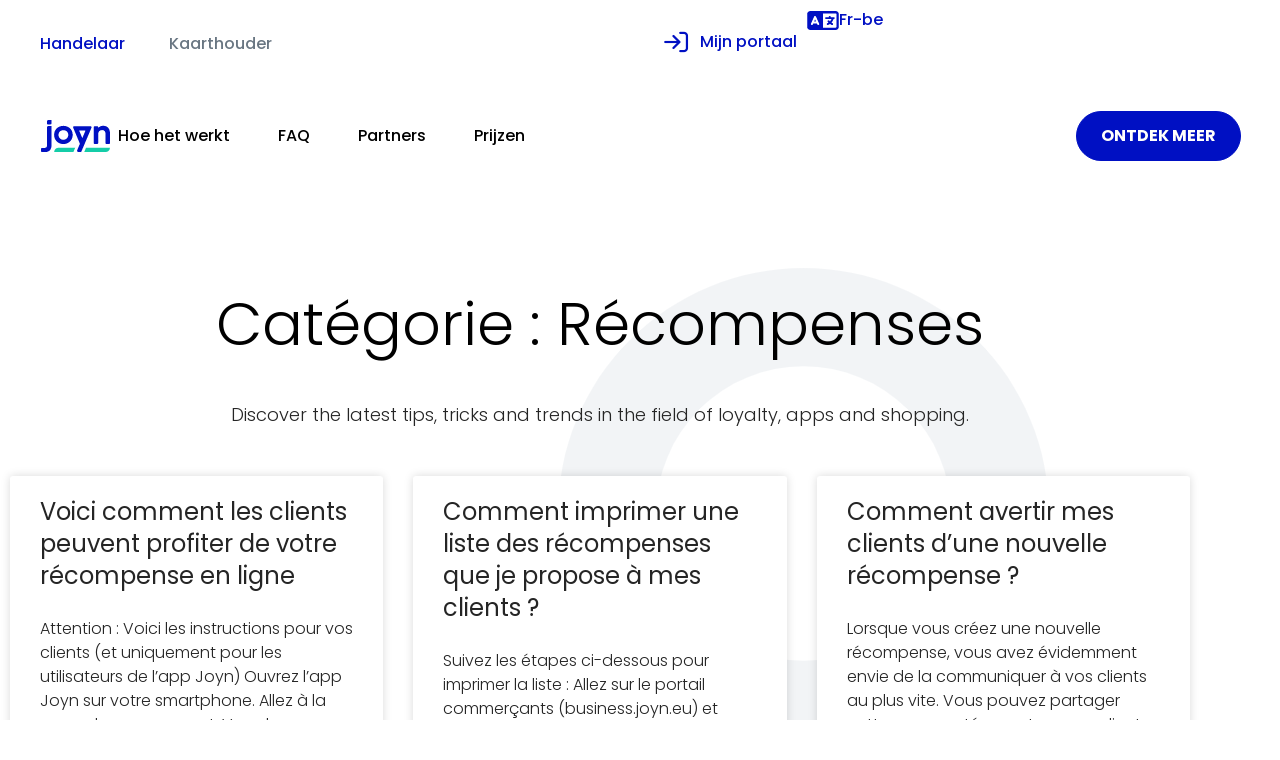

--- FILE ---
content_type: text/html; charset=UTF-8
request_url: https://joyn.eu/fr-fr/category/merchant-helpcenter-fr/recompenses-fr-fr-2/
body_size: 16822
content:
<!doctype html>
<html lang="fr-fr">
<head>
	<meta charset="UTF-8">
	<meta name="viewport" content="width=device-width, initial-scale=1">
	<link rel="profile" href="https://gmpg.org/xfn/11">
	<meta name='robots' content='index, follow, max-image-preview:large, max-snippet:-1, max-video-preview:-1' />

	<!-- This site is optimized with the Yoast SEO plugin v26.8 - https://yoast.com/product/yoast-seo-wordpress/ -->
	<title>Récompenses Archives - Joyn</title>
	<link rel="canonical" href="https://joyn.eu/fr-fr/category/merchant-helpcenter-fr/recompenses-fr-fr-2/" />
	<link rel="next" href="https://joyn.eu/fr-fr/category/merchant-helpcenter-fr/recompenses-fr-fr-2/page/2/" />
	<meta property="og:locale" content="fr_FR" />
	<meta property="og:type" content="article" />
	<meta property="og:title" content="Récompenses Archives - Joyn" />
	<meta property="og:url" content="https://joyn.eu/fr-fr/category/merchant-helpcenter-fr/recompenses-fr-fr-2/" />
	<meta property="og:site_name" content="Joyn" />
	<meta name="twitter:card" content="summary_large_image" />
	<script type="application/ld+json" class="yoast-schema-graph">{"@context":"https://schema.org","@graph":[{"@type":"CollectionPage","@id":"https://joyn.eu/fr-fr/category/merchant-helpcenter-fr/recompenses-fr-fr-2/","url":"https://joyn.eu/fr-fr/category/merchant-helpcenter-fr/recompenses-fr-fr-2/","name":"Récompenses Archives - Joyn","isPartOf":{"@id":"https://joyn.eu/fr-fr/#website"},"breadcrumb":{"@id":"https://joyn.eu/fr-fr/category/merchant-helpcenter-fr/recompenses-fr-fr-2/#breadcrumb"},"inLanguage":"fr-FR"},{"@type":"BreadcrumbList","@id":"https://joyn.eu/fr-fr/category/merchant-helpcenter-fr/recompenses-fr-fr-2/#breadcrumb","itemListElement":[{"@type":"ListItem","position":1,"name":"Home","item":"https://joyn.eu/fr-fr/home-merchant-new/"},{"@type":"ListItem","position":2,"name":"Merchant Helpcenter","item":"https://joyn.eu/fr-fr/category/merchant-helpcenter-fr/"},{"@type":"ListItem","position":3,"name":"Récompenses"}]},{"@type":"WebSite","@id":"https://joyn.eu/fr-fr/#website","url":"https://joyn.eu/fr-fr/","name":"Joyn","description":"Just another WordPress site","publisher":{"@id":"https://joyn.eu/fr-fr/#organization"},"potentialAction":[{"@type":"SearchAction","target":{"@type":"EntryPoint","urlTemplate":"https://joyn.eu/fr-fr/?s={search_term_string}"},"query-input":{"@type":"PropertyValueSpecification","valueRequired":true,"valueName":"search_term_string"}}],"inLanguage":"fr-FR"},{"@type":"Organization","@id":"https://joyn.eu/fr-fr/#organization","name":"Joyn","url":"https://joyn.eu/fr-fr/","logo":{"@type":"ImageObject","inLanguage":"fr-FR","@id":"https://joyn.eu/fr-fr/#/schema/logo/image/","url":"https://joyn.eu/wp-content/uploads/2021/02/Blue-green-h40.png","contentUrl":"https://joyn.eu/wp-content/uploads/2021/02/Blue-green-h40.png","width":83,"height":40,"caption":"Joyn"},"image":{"@id":"https://joyn.eu/fr-fr/#/schema/logo/image/"}}]}</script>
	<!-- / Yoast SEO plugin. -->


<link rel="alternate" type="application/rss+xml" title="Joyn &raquo; Flux" href="https://joyn.eu/fr-fr/feed/" />
<link rel="alternate" type="application/rss+xml" title="Joyn &raquo; Flux des commentaires" href="https://joyn.eu/fr-fr/comments/feed/" />
<link rel="alternate" type="application/rss+xml" title="Joyn &raquo; Flux de la catégorie Récompenses" href="https://joyn.eu/fr-fr/category/merchant-helpcenter-fr/recompenses-fr-fr-2/feed/" />
<style id='wp-img-auto-sizes-contain-inline-css'>
img:is([sizes=auto i],[sizes^="auto," i]){contain-intrinsic-size:3000px 1500px}
/*# sourceURL=wp-img-auto-sizes-contain-inline-css */
</style>
<link rel='stylesheet' id='simple_tooltips_style-css' href='https://joyn.eu/wp-content/plugins/simple-tooltips/zebra_tooltips.css?ver=6.9' media='all' />
<style id='wp-emoji-styles-inline-css'>

	img.wp-smiley, img.emoji {
		display: inline !important;
		border: none !important;
		box-shadow: none !important;
		height: 1em !important;
		width: 1em !important;
		margin: 0 0.07em !important;
		vertical-align: -0.1em !important;
		background: none !important;
		padding: 0 !important;
	}
/*# sourceURL=wp-emoji-styles-inline-css */
</style>
<link rel='stylesheet' id='wp-block-library-css' href='https://joyn.eu/wp-includes/css/dist/block-library/style.min.css?ver=6.9' media='all' />
<style id='classic-theme-styles-inline-css'>
/*! This file is auto-generated */
.wp-block-button__link{color:#fff;background-color:#32373c;border-radius:9999px;box-shadow:none;text-decoration:none;padding:calc(.667em + 2px) calc(1.333em + 2px);font-size:1.125em}.wp-block-file__button{background:#32373c;color:#fff;text-decoration:none}
/*# sourceURL=/wp-includes/css/classic-themes.min.css */
</style>
<style id='global-styles-inline-css'>
:root{--wp--preset--aspect-ratio--square: 1;--wp--preset--aspect-ratio--4-3: 4/3;--wp--preset--aspect-ratio--3-4: 3/4;--wp--preset--aspect-ratio--3-2: 3/2;--wp--preset--aspect-ratio--2-3: 2/3;--wp--preset--aspect-ratio--16-9: 16/9;--wp--preset--aspect-ratio--9-16: 9/16;--wp--preset--color--black: #000000;--wp--preset--color--cyan-bluish-gray: #abb8c3;--wp--preset--color--white: #ffffff;--wp--preset--color--pale-pink: #f78da7;--wp--preset--color--vivid-red: #cf2e2e;--wp--preset--color--luminous-vivid-orange: #ff6900;--wp--preset--color--luminous-vivid-amber: #fcb900;--wp--preset--color--light-green-cyan: #7bdcb5;--wp--preset--color--vivid-green-cyan: #00d084;--wp--preset--color--pale-cyan-blue: #8ed1fc;--wp--preset--color--vivid-cyan-blue: #0693e3;--wp--preset--color--vivid-purple: #9b51e0;--wp--preset--gradient--vivid-cyan-blue-to-vivid-purple: linear-gradient(135deg,rgb(6,147,227) 0%,rgb(155,81,224) 100%);--wp--preset--gradient--light-green-cyan-to-vivid-green-cyan: linear-gradient(135deg,rgb(122,220,180) 0%,rgb(0,208,130) 100%);--wp--preset--gradient--luminous-vivid-amber-to-luminous-vivid-orange: linear-gradient(135deg,rgb(252,185,0) 0%,rgb(255,105,0) 100%);--wp--preset--gradient--luminous-vivid-orange-to-vivid-red: linear-gradient(135deg,rgb(255,105,0) 0%,rgb(207,46,46) 100%);--wp--preset--gradient--very-light-gray-to-cyan-bluish-gray: linear-gradient(135deg,rgb(238,238,238) 0%,rgb(169,184,195) 100%);--wp--preset--gradient--cool-to-warm-spectrum: linear-gradient(135deg,rgb(74,234,220) 0%,rgb(151,120,209) 20%,rgb(207,42,186) 40%,rgb(238,44,130) 60%,rgb(251,105,98) 80%,rgb(254,248,76) 100%);--wp--preset--gradient--blush-light-purple: linear-gradient(135deg,rgb(255,206,236) 0%,rgb(152,150,240) 100%);--wp--preset--gradient--blush-bordeaux: linear-gradient(135deg,rgb(254,205,165) 0%,rgb(254,45,45) 50%,rgb(107,0,62) 100%);--wp--preset--gradient--luminous-dusk: linear-gradient(135deg,rgb(255,203,112) 0%,rgb(199,81,192) 50%,rgb(65,88,208) 100%);--wp--preset--gradient--pale-ocean: linear-gradient(135deg,rgb(255,245,203) 0%,rgb(182,227,212) 50%,rgb(51,167,181) 100%);--wp--preset--gradient--electric-grass: linear-gradient(135deg,rgb(202,248,128) 0%,rgb(113,206,126) 100%);--wp--preset--gradient--midnight: linear-gradient(135deg,rgb(2,3,129) 0%,rgb(40,116,252) 100%);--wp--preset--font-size--small: 13px;--wp--preset--font-size--medium: 20px;--wp--preset--font-size--large: 36px;--wp--preset--font-size--x-large: 42px;--wp--preset--spacing--20: 0.44rem;--wp--preset--spacing--30: 0.67rem;--wp--preset--spacing--40: 1rem;--wp--preset--spacing--50: 1.5rem;--wp--preset--spacing--60: 2.25rem;--wp--preset--spacing--70: 3.38rem;--wp--preset--spacing--80: 5.06rem;--wp--preset--shadow--natural: 6px 6px 9px rgba(0, 0, 0, 0.2);--wp--preset--shadow--deep: 12px 12px 50px rgba(0, 0, 0, 0.4);--wp--preset--shadow--sharp: 6px 6px 0px rgba(0, 0, 0, 0.2);--wp--preset--shadow--outlined: 6px 6px 0px -3px rgb(255, 255, 255), 6px 6px rgb(0, 0, 0);--wp--preset--shadow--crisp: 6px 6px 0px rgb(0, 0, 0);}:where(.is-layout-flex){gap: 0.5em;}:where(.is-layout-grid){gap: 0.5em;}body .is-layout-flex{display: flex;}.is-layout-flex{flex-wrap: wrap;align-items: center;}.is-layout-flex > :is(*, div){margin: 0;}body .is-layout-grid{display: grid;}.is-layout-grid > :is(*, div){margin: 0;}:where(.wp-block-columns.is-layout-flex){gap: 2em;}:where(.wp-block-columns.is-layout-grid){gap: 2em;}:where(.wp-block-post-template.is-layout-flex){gap: 1.25em;}:where(.wp-block-post-template.is-layout-grid){gap: 1.25em;}.has-black-color{color: var(--wp--preset--color--black) !important;}.has-cyan-bluish-gray-color{color: var(--wp--preset--color--cyan-bluish-gray) !important;}.has-white-color{color: var(--wp--preset--color--white) !important;}.has-pale-pink-color{color: var(--wp--preset--color--pale-pink) !important;}.has-vivid-red-color{color: var(--wp--preset--color--vivid-red) !important;}.has-luminous-vivid-orange-color{color: var(--wp--preset--color--luminous-vivid-orange) !important;}.has-luminous-vivid-amber-color{color: var(--wp--preset--color--luminous-vivid-amber) !important;}.has-light-green-cyan-color{color: var(--wp--preset--color--light-green-cyan) !important;}.has-vivid-green-cyan-color{color: var(--wp--preset--color--vivid-green-cyan) !important;}.has-pale-cyan-blue-color{color: var(--wp--preset--color--pale-cyan-blue) !important;}.has-vivid-cyan-blue-color{color: var(--wp--preset--color--vivid-cyan-blue) !important;}.has-vivid-purple-color{color: var(--wp--preset--color--vivid-purple) !important;}.has-black-background-color{background-color: var(--wp--preset--color--black) !important;}.has-cyan-bluish-gray-background-color{background-color: var(--wp--preset--color--cyan-bluish-gray) !important;}.has-white-background-color{background-color: var(--wp--preset--color--white) !important;}.has-pale-pink-background-color{background-color: var(--wp--preset--color--pale-pink) !important;}.has-vivid-red-background-color{background-color: var(--wp--preset--color--vivid-red) !important;}.has-luminous-vivid-orange-background-color{background-color: var(--wp--preset--color--luminous-vivid-orange) !important;}.has-luminous-vivid-amber-background-color{background-color: var(--wp--preset--color--luminous-vivid-amber) !important;}.has-light-green-cyan-background-color{background-color: var(--wp--preset--color--light-green-cyan) !important;}.has-vivid-green-cyan-background-color{background-color: var(--wp--preset--color--vivid-green-cyan) !important;}.has-pale-cyan-blue-background-color{background-color: var(--wp--preset--color--pale-cyan-blue) !important;}.has-vivid-cyan-blue-background-color{background-color: var(--wp--preset--color--vivid-cyan-blue) !important;}.has-vivid-purple-background-color{background-color: var(--wp--preset--color--vivid-purple) !important;}.has-black-border-color{border-color: var(--wp--preset--color--black) !important;}.has-cyan-bluish-gray-border-color{border-color: var(--wp--preset--color--cyan-bluish-gray) !important;}.has-white-border-color{border-color: var(--wp--preset--color--white) !important;}.has-pale-pink-border-color{border-color: var(--wp--preset--color--pale-pink) !important;}.has-vivid-red-border-color{border-color: var(--wp--preset--color--vivid-red) !important;}.has-luminous-vivid-orange-border-color{border-color: var(--wp--preset--color--luminous-vivid-orange) !important;}.has-luminous-vivid-amber-border-color{border-color: var(--wp--preset--color--luminous-vivid-amber) !important;}.has-light-green-cyan-border-color{border-color: var(--wp--preset--color--light-green-cyan) !important;}.has-vivid-green-cyan-border-color{border-color: var(--wp--preset--color--vivid-green-cyan) !important;}.has-pale-cyan-blue-border-color{border-color: var(--wp--preset--color--pale-cyan-blue) !important;}.has-vivid-cyan-blue-border-color{border-color: var(--wp--preset--color--vivid-cyan-blue) !important;}.has-vivid-purple-border-color{border-color: var(--wp--preset--color--vivid-purple) !important;}.has-vivid-cyan-blue-to-vivid-purple-gradient-background{background: var(--wp--preset--gradient--vivid-cyan-blue-to-vivid-purple) !important;}.has-light-green-cyan-to-vivid-green-cyan-gradient-background{background: var(--wp--preset--gradient--light-green-cyan-to-vivid-green-cyan) !important;}.has-luminous-vivid-amber-to-luminous-vivid-orange-gradient-background{background: var(--wp--preset--gradient--luminous-vivid-amber-to-luminous-vivid-orange) !important;}.has-luminous-vivid-orange-to-vivid-red-gradient-background{background: var(--wp--preset--gradient--luminous-vivid-orange-to-vivid-red) !important;}.has-very-light-gray-to-cyan-bluish-gray-gradient-background{background: var(--wp--preset--gradient--very-light-gray-to-cyan-bluish-gray) !important;}.has-cool-to-warm-spectrum-gradient-background{background: var(--wp--preset--gradient--cool-to-warm-spectrum) !important;}.has-blush-light-purple-gradient-background{background: var(--wp--preset--gradient--blush-light-purple) !important;}.has-blush-bordeaux-gradient-background{background: var(--wp--preset--gradient--blush-bordeaux) !important;}.has-luminous-dusk-gradient-background{background: var(--wp--preset--gradient--luminous-dusk) !important;}.has-pale-ocean-gradient-background{background: var(--wp--preset--gradient--pale-ocean) !important;}.has-electric-grass-gradient-background{background: var(--wp--preset--gradient--electric-grass) !important;}.has-midnight-gradient-background{background: var(--wp--preset--gradient--midnight) !important;}.has-small-font-size{font-size: var(--wp--preset--font-size--small) !important;}.has-medium-font-size{font-size: var(--wp--preset--font-size--medium) !important;}.has-large-font-size{font-size: var(--wp--preset--font-size--large) !important;}.has-x-large-font-size{font-size: var(--wp--preset--font-size--x-large) !important;}
:where(.wp-block-post-template.is-layout-flex){gap: 1.25em;}:where(.wp-block-post-template.is-layout-grid){gap: 1.25em;}
:where(.wp-block-term-template.is-layout-flex){gap: 1.25em;}:where(.wp-block-term-template.is-layout-grid){gap: 1.25em;}
:where(.wp-block-columns.is-layout-flex){gap: 2em;}:where(.wp-block-columns.is-layout-grid){gap: 2em;}
:root :where(.wp-block-pullquote){font-size: 1.5em;line-height: 1.6;}
/*# sourceURL=global-styles-inline-css */
</style>
<link rel='stylesheet' id='bodhi-svgs-attachment-css' href='https://joyn.eu/wp-content/plugins/svg-support/css/svgs-attachment.css' media='all' />
<link rel='stylesheet' id='widgetopts-styles-css' href='https://joyn.eu/wp-content/plugins/widget-options/assets/css/widget-options.css?ver=4.1.3' media='all' />
<link rel='stylesheet' id='wpml-legacy-dropdown-0-css' href='https://joyn.eu/wp-content/plugins/sitepress-multilingual-cms/templates/language-switchers/legacy-dropdown/style.min.css?ver=1' media='all' />
<link rel='stylesheet' id='wpml-menu-item-0-css' href='https://joyn.eu/wp-content/plugins/sitepress-multilingual-cms/templates/language-switchers/menu-item/style.min.css?ver=1' media='all' />
<link rel='stylesheet' id='qi-addons-for-elementor-grid-style-css' href='https://joyn.eu/wp-content/plugins/qi-addons-for-elementor/assets/css/grid.min.css?ver=1.9.5' media='all' />
<link rel='stylesheet' id='qi-addons-for-elementor-helper-parts-style-css' href='https://joyn.eu/wp-content/plugins/qi-addons-for-elementor/assets/css/helper-parts.min.css?ver=1.9.5' media='all' />
<link rel='stylesheet' id='qi-addons-for-elementor-style-css' href='https://joyn.eu/wp-content/plugins/qi-addons-for-elementor/assets/css/main.min.css?ver=1.9.5' media='all' />
<link rel='stylesheet' id='hello-elementor-css' href='https://joyn.eu/wp-content/themes/hello-elementor/style.min.css?ver=3.1.0' media='all' />
<link rel='stylesheet' id='hello-elementor-theme-style-css' href='https://joyn.eu/wp-content/themes/hello-elementor/theme.min.css?ver=3.1.0' media='all' />
<link rel='stylesheet' id='hello-elementor-header-footer-css' href='https://joyn.eu/wp-content/themes/hello-elementor/header-footer.min.css?ver=3.1.0' media='all' />
<link rel='stylesheet' id='elementor-frontend-css' href='https://joyn.eu/wp-content/uploads/elementor/css/custom-frontend.min.css?ver=1769558027' media='all' />
<link rel='stylesheet' id='widget-heading-css' href='https://joyn.eu/wp-content/plugins/elementor/assets/css/widget-heading.min.css?ver=3.34.3' media='all' />
<link rel='stylesheet' id='widget-image-css' href='https://joyn.eu/wp-content/plugins/elementor/assets/css/widget-image.min.css?ver=3.34.3' media='all' />
<link rel='stylesheet' id='widget-nav-menu-css' href='https://joyn.eu/wp-content/uploads/elementor/css/custom-pro-widget-nav-menu.min.css?ver=1769558027' media='all' />
<link rel='stylesheet' id='e-sticky-css' href='https://joyn.eu/wp-content/plugins/elementor-pro/assets/css/modules/sticky.min.css?ver=3.34.0' media='all' />
<link rel='stylesheet' id='widget-social-icons-css' href='https://joyn.eu/wp-content/plugins/elementor/assets/css/widget-social-icons.min.css?ver=3.34.3' media='all' />
<link rel='stylesheet' id='e-apple-webkit-css' href='https://joyn.eu/wp-content/uploads/elementor/css/custom-apple-webkit.min.css?ver=1769558027' media='all' />
<link rel='stylesheet' id='widget-posts-css' href='https://joyn.eu/wp-content/plugins/elementor-pro/assets/css/widget-posts.min.css?ver=3.34.0' media='all' />
<link rel='stylesheet' id='widget-form-css' href='https://joyn.eu/wp-content/plugins/elementor-pro/assets/css/widget-form.min.css?ver=3.34.0' media='all' />
<link rel='stylesheet' id='elementor-icons-css' href='https://joyn.eu/wp-content/plugins/elementor/assets/lib/eicons/css/elementor-icons.min.css?ver=5.46.0' media='all' />
<link rel='stylesheet' id='elementor-post-18479-css' href='https://joyn.eu/wp-content/uploads/elementor/css/post-18479.css?ver=1769558027' media='all' />
<link rel='stylesheet' id='lae-animate-css' href='https://joyn.eu/wp-content/plugins/addons-for-elementor/assets/css/lib/animate.css?ver=9.0' media='all' />
<link rel='stylesheet' id='lae-sliders-styles-css' href='https://joyn.eu/wp-content/plugins/addons-for-elementor/assets/css/lib/sliders.min.css?ver=9.0' media='all' />
<link rel='stylesheet' id='lae-icomoon-styles-css' href='https://joyn.eu/wp-content/plugins/addons-for-elementor/assets/css/icomoon.css?ver=9.0' media='all' />
<link rel='stylesheet' id='lae-frontend-styles-css' href='https://joyn.eu/wp-content/plugins/addons-for-elementor/assets/css/lae-frontend.css?ver=9.0' media='all' />
<link rel='stylesheet' id='lae-grid-styles-css' href='https://joyn.eu/wp-content/plugins/addons-for-elementor/assets/css/lae-grid.css?ver=9.0' media='all' />
<link rel='stylesheet' id='lae-widgets-styles-css' href='https://joyn.eu/wp-content/plugins/addons-for-elementor/assets/css/widgets/lae-widgets.min.css?ver=9.0' media='all' />
<link rel='stylesheet' id='trzcooperation-css-slick-css' href='https://joyn.eu/wp-content/plugins/become-a-partner-elementor-widget/widgets/trzcooperation/css/microtip.css?ver=6.9' media='all' />
<link rel='stylesheet' id='trzcooperation-css-css' href='https://joyn.eu/wp-content/plugins/become-a-partner-elementor-widget/widgets/trzcooperation/css/trzcooperation.css?ver=1769593072' media='all' />
<link rel='stylesheet' id='elementor-post-106579-css' href='https://joyn.eu/wp-content/uploads/elementor/css/post-106579.css?ver=1769558027' media='all' />
<link rel='stylesheet' id='elementor-post-107314-css' href='https://joyn.eu/wp-content/uploads/elementor/css/post-107314.css?ver=1769558027' media='all' />
<link rel='stylesheet' id='elementor-post-58689-css' href='https://joyn.eu/wp-content/uploads/elementor/css/post-58689.css?ver=1769558243' media='all' />
<link rel='stylesheet' id='swiper-css' href='https://joyn.eu/wp-content/plugins/qi-addons-for-elementor/assets/plugins/swiper/8.4.5/swiper.min.css?ver=8.4.5' media='all' />
<link rel='stylesheet' id='hello-elementor-child-style-css' href='https://joyn.eu/wp-content/themes/joyn/style.css?ver=1769593072' media='all' />
<link rel='stylesheet' id='eael-general-css' href='https://joyn.eu/wp-content/plugins/essential-addons-for-elementor-lite/assets/front-end/css/view/general.min.css?ver=6.5.5' media='all' />
<link rel='stylesheet' id='elementor-gf-local-poppins-css' href='https://joyn.eu/wp-content/uploads/elementor/google-fonts/css/poppins.css?ver=1742237712' media='all' />
<link rel='stylesheet' id='elementor-gf-local-roboto-css' href='https://joyn.eu/wp-content/uploads/elementor/google-fonts/css/roboto.css?ver=1742237715' media='all' />
<script src="https://joyn.eu/wp-includes/js/jquery/jquery.min.js?ver=3.7.1" id="jquery-core-js"></script>
<script src="https://joyn.eu/wp-includes/js/jquery/jquery-migrate.min.js?ver=3.4.1" id="jquery-migrate-js"></script>
<script src="https://joyn.eu/wp-content/plugins/svg-support/vendor/DOMPurify/DOMPurify.min.js?ver=2.5.8" id="bodhi-dompurify-library-js"></script>
<script id="bodhi_svg_inline-js-extra">
var svgSettings = {"skipNested":""};
//# sourceURL=bodhi_svg_inline-js-extra
</script>
<script src="https://joyn.eu/wp-content/plugins/svg-support/js/min/svgs-inline-min.js" id="bodhi_svg_inline-js"></script>
<script id="bodhi_svg_inline-js-after">
cssTarget={"Bodhi":"img.style-svg","ForceInlineSVG":"style-svg"};ForceInlineSVGActive="false";frontSanitizationEnabled="on";
//# sourceURL=bodhi_svg_inline-js-after
</script>
<script src="https://joyn.eu/wp-content/plugins/sitepress-multilingual-cms/templates/language-switchers/legacy-dropdown/script.min.js?ver=1" id="wpml-legacy-dropdown-0-js"></script>
<script src="https://joyn.eu/wp-content/themes/joyn/js/custom.js?ver=1769593072" id="hello-elementor-child-js-js"></script>
<link rel="https://api.w.org/" href="https://joyn.eu/fr-fr/wp-json/" /><link rel="alternate" title="JSON" type="application/json" href="https://joyn.eu/fr-fr/wp-json/wp/v2/categories/1631" /><link rel="EditURI" type="application/rsd+xml" title="RSD" href="https://joyn.eu/xmlrpc.php?rsd" />
<meta name="generator" content="WordPress 6.9" />
<meta name="generator" content="WPML ver:4.8.6 stt:1,69,70,67;" />
        <script type="text/javascript">
            ( function () {
                window.lae_fs = { can_use_premium_code: false};
            } )();
        </script>
        <script src="https://cmp.osano.com/169lYySLPmknyba8/a8af20ed-cc18-4884-b3b6-017645f75d4c/osano.js"></script>
<!-- Google Tag Manager -->
<script>(function(w,d,s,l,i){w[l]=w[l]||[];w[l].push({'gtm.start':
new Date().getTime(),event:'gtm.js'});var f=d.getElementsByTagName(s)[0],
j=d.createElement(s),dl=l!='dataLayer'?'&l='+l:'';j.async=true;j.src=
'https://www.googletagmanager.com/gtm.js?id='+i+dl;f.parentNode.insertBefore(j,f);
})(window,document,'script','dataLayer','GTM-K84S5M');</script>
<!-- End Google Tag Manager -->
<meta name="facebook-domain-verification" content="ezvukr777j01bn4sw8s69nwr6ha98i" />
		<script>
		(function(h,o,t,j,a,r){
			h.hj=h.hj||function(){(h.hj.q=h.hj.q||[]).push(arguments)};
			h._hjSettings={hjid:2645743,hjsv:5};
			a=o.getElementsByTagName('head')[0];
			r=o.createElement('script');r.async=1;
			r.src=t+h._hjSettings.hjid+j+h._hjSettings.hjsv;
			a.appendChild(r);
		})(window,document,'//static.hotjar.com/c/hotjar-','.js?sv=');
		</script>
		<meta name="google-site-verification" content="5JAIX_6LiNspa7yc0-LKXu25FM-OYyRSoh8CcE4-cTo"><meta name="generator" content="Elementor 3.34.3; features: additional_custom_breakpoints; settings: css_print_method-external, google_font-enabled, font_display-auto">
			<style>
				.e-con.e-parent:nth-of-type(n+4):not(.e-lazyloaded):not(.e-no-lazyload),
				.e-con.e-parent:nth-of-type(n+4):not(.e-lazyloaded):not(.e-no-lazyload) * {
					background-image: none !important;
				}
				@media screen and (max-height: 1024px) {
					.e-con.e-parent:nth-of-type(n+3):not(.e-lazyloaded):not(.e-no-lazyload),
					.e-con.e-parent:nth-of-type(n+3):not(.e-lazyloaded):not(.e-no-lazyload) * {
						background-image: none !important;
					}
				}
				@media screen and (max-height: 640px) {
					.e-con.e-parent:nth-of-type(n+2):not(.e-lazyloaded):not(.e-no-lazyload),
					.e-con.e-parent:nth-of-type(n+2):not(.e-lazyloaded):not(.e-no-lazyload) * {
						background-image: none !important;
					}
				}
			</style>
			<link rel="icon" href="https://joyn.eu/wp-content/uploads/2020/08/favicon-joyn-logo-150x150.png" sizes="32x32" />
<link rel="icon" href="https://joyn.eu/wp-content/uploads/2020/08/favicon-joyn-logo-300x300.png" sizes="192x192" />
<link rel="apple-touch-icon" href="https://joyn.eu/wp-content/uploads/2020/08/favicon-joyn-logo-300x300.png" />
<meta name="msapplication-TileImage" content="https://joyn.eu/wp-content/uploads/2020/08/favicon-joyn-logo-300x300.png" />
		<style id="wp-custom-css">
			.elementor-widget .elementor-icon-list-items.elementor-inline-items .elementor-icon-list-item {
	margin: 0;
}

.qodef-e-info-author-link {
	display: none !important;
}

.word-highlighted-green-small {
	background: var(--e-global-color-secondary);
	border-radius: 16px;
	padding: 0 10px;
	color: var(--e-global-color-primary);
	color: white;
}
.elementor-counter .elementor-counter-number-wrapper {
	display: block;
	font-size: 65px;
	letter-spacing: -1pt;
}

.elementor-counter .elementor-counter-title {
	text-align: left;
}

.nf-form-content button,
.nf-form-content input[type=button],
.nf-form-content input[type=submit] {
	background-color: #0015FF !important;
	color: #FFFFFF !important;
	font-weight: 700;
	font-family: "Poppins", sans-serif !important;
	text-transform: uppercase;
	border-radius: 999px !important;
	border: none !important;
	padding: 14px 16px !important;
	width: 300px !important;
	transition: background-color 0.25s ease;
}

.nf-form-content button:hover,
.nf-form-content input[type=button]:hover,
.nf-form-content input[type=submit]:hover {
	background-color: #0B1BA4 !important;
}

.nf-form-content input[type=submit]:hover {
	background-color: #0029FF !important;
}

.nf-form-content div[for="nf-field-958"] {
	border: none !important;
}

.nf-form-content {
	color: #222222 !important;
	font-size: 16px !important;
}

.language-selector-header-new > .elementor-widget-container > .wpml-elementor-ls > div {
	width: fit-content !important;
}

.nf-error .nf-error-msg,
.nf-error .nf-field-element:after {
	display: none !important;
}

.nf-error input,
.nf-error textarea,
.nf-error select {
	background-color: white !important;
	border-color: #ff0000 !important;
	box-shadow: none !important;
}

.nf-field-element input,
.nf-field-element select,
.nf-field-element textarea {
	border-radius: 999px !important;
	border-width: 1.5px !important;
	border-style: solid !important;
	border-color: #ccc !important;
	background-color: white !important;
	padding: 12px 18px !important;
	transition: border-color 0.2s ease;
}

.nf-field-element input:focus,
.nf-field-element select:focus,
.nf-field-element textarea:focus {
	border-color: #0015FF !important;
	outline: none !important;
}

.nf-form-content .nf-field .nf-field-label label, .nf-form-content .nf-field .nf-field-label span {
		font-size: 16px !important;
	font-weight: 500 !important;
}

.nf-error .nf-field {
	animation: none !important;
}

.nf-field-element ul {
	display: flex;
	align-items: center;
	gap: 28px;
	margin: 0;
	padding: 0;
	list-style: none;
}

h1.entry-title {
    display: none !important;
    margin: 0 !important;
    padding: 0 !important;
    height: 0 !important;
    overflow: hidden !important;
}


#nf-field-199-wrap .nf-field-label label {
	font-weight: 300 !important;
	color: #6D6D6D !important;
}

@media (max-width: 600px) {
	.nf-field-element ul {
		flex-direction: column;
		align-items: flex-start;
		gap: 10px;
	}
	
	.nf-form-content input[type=submit] {
		width: 100%;
	}
}

@media (max-width: 1024px) {
    .ninja-forms-field.nf-element[type="submit"],
    .ninja-forms-field.nf-element[type="button"] {
        width: 100% !important;
        display: block !important;
        box-sizing: border-box;
    }
}







		</style>
		</head>
<body class="archive category category-recompenses-fr-fr-2 category-1631 wp-custom-logo wp-theme-hello-elementor wp-child-theme-joyn eio-default qodef-qi--no-touch qi-addons-for-elementor-1.9.5 elementor-page-58689 elementor-default elementor-template-full-width elementor-kit-18479">

<!-- Google Tag Manager (noscript) -->
<noscript><iframe src="https://www.googletagmanager.com/ns.html?id=GTM-K84S5M"
height="0" width="0" style="display:none;visibility:hidden"></iframe></noscript>
<!-- End Google Tag Manager (noscript) -->
<a class="skip-link screen-reader-text" href="#content">Aller au contenu</a>

		<header data-elementor-type="header" data-elementor-id="106579" class="elementor elementor-106579 elementor-location-header" data-elementor-post-type="elementor_library">
			<div class="elementor-element elementor-element-e9c7cf2 e-flex e-con-boxed e-con e-parent" data-id="e9c7cf2" data-element_type="container">
					<div class="e-con-inner">
		<div class="elementor-element elementor-element-efef929 e-con-full switch-container e-flex e-con e-child" data-id="efef929" data-element_type="container">
				<div class="elementor-element elementor-element-33c49f3 elementor-hidden-tablet elementor-hidden-mobile elementor-widget elementor-widget-heading" data-id="33c49f3" data-element_type="widget" data-widget_type="heading.default">
				<div class="elementor-widget-container">
					<span class="elementor-heading-title elementor-size-default"><span class="">Handelaar</span></span>				</div>
				</div>
				<div class="elementor-element elementor-element-c8a124a elementor-widget elementor-widget-html" data-id="c8a124a" data-element_type="widget" data-widget_type="html.default">
				<div class="elementor-widget-container">
					<!-- JOYN Smart Switch -->
<div class="joyn-switch" data-role="merchant">
  <!-- Switch (always visible) -->
  <div class="custom-switch-wrapper">
    <input type="checkbox" id="switch-toggle" />
    <label for="switch-toggle" class="custom-switch">
      <span class="slider"></span>
    </label>
  </div>

  <!-- Mobile-only label -->
  <span id="smart-switch-label" class="switch-label"></span>
</div>

<script>
document.addEventListener('DOMContentLoaded', function () {
  const toggle = document.querySelector('#switch-toggle');
  const label  = document.querySelector('#smart-switch-label');

  const TEXTS = {
    merchant: 'Handelaar',
    cardholder: 'Kaarthouder'
  };

 
  toggle.checked = false;
  label.textContent = TEXTS.merchant;

  toggle.addEventListener('change', function () {
    if (this.checked) {
    
      label.textContent = TEXTS.cardholder;
      window.location.href = "https://joyn.eu/consument/";
    } else {
   
      label.textContent = TEXTS.merchant;
    }
  });
});
</script>
				</div>
				</div>
				<div class="elementor-element elementor-element-54f0468 elementor-hidden-tablet elementor-hidden-mobile elementor-widget elementor-widget-heading" data-id="54f0468" data-element_type="widget" data-widget_type="heading.default">
				<div class="elementor-widget-container">
					<span class="elementor-heading-title elementor-size-default"><span class="">Kaarthouder</span></span>				</div>
				</div>
				</div>
		<div class="elementor-element elementor-element-3186ee5 e-con-full e-flex e-con e-child" data-id="3186ee5" data-element_type="container">
				<div class="elementor-element elementor-element-1675e68 header-top-bar-btn elementor-widget elementor-widget-button" data-id="1675e68" data-element_type="widget" data-widget_type="button.default">
				<div class="elementor-widget-container">
									<div class="elementor-button-wrapper">
					<a class="elementor-button elementor-button-link elementor-size-sm" href="http://business.joyn.be/?language=nl">
						<span class="elementor-button-content-wrapper">
									<span class="elementor-button-text"><i class="fa-solid fa-arrow-right-to-bracket"></i><span id="platform-link-label">Mijn portaal</span></span>
					</span>
					</a>
				</div>
								</div>
				</div>
				<div class="elementor-element elementor-element-a29bfaa joyn-lang elementor-widget elementor-widget-wpml-language-switcher" data-id="a29bfaa" data-element_type="widget" data-widget_type="wpml-language-switcher.default">
				<div class="elementor-widget-container">
					<div class="wpml-elementor-ls">
<div
	 class="wpml-ls-statics-shortcode_actions wpml-ls wpml-ls-legacy-dropdown js-wpml-ls-legacy-dropdown">
	<ul role="menu">

		<li role="none" tabindex="0" class="wpml-ls-slot-shortcode_actions wpml-ls-item wpml-ls-item-fr-fr wpml-ls-current-language wpml-ls-last-item wpml-ls-item-legacy-dropdown">
			<a href="#" class="js-wpml-ls-item-toggle wpml-ls-item-toggle" role="menuitem" title="Passer à Fr-be(Fr-be)">
                <span class="wpml-ls-native" role="menuitem">Fr-be</span></a>

			<ul class="wpml-ls-sub-menu" role="menu">
				
					<li class="wpml-ls-slot-shortcode_actions wpml-ls-item wpml-ls-item-nl-be wpml-ls-first-item" role="none">
						<a href="https://joyn.eu/category/merchant-helpcenter/beloningen-merchant-helpcenter/" class="wpml-ls-link" role="menuitem" aria-label="Passer à NL(NL)" title="Passer à NL(NL)">
                            <span class="wpml-ls-native" lang="nl-be">NL</span></a>
					</li>

				
					<li class="wpml-ls-slot-shortcode_actions wpml-ls-item wpml-ls-item-en" role="none">
						<a href="https://joyn.eu/en/category/merchant-helpcenter-en/rewards/" class="wpml-ls-link" role="menuitem" aria-label="Passer à EN(EN)" title="Passer à EN(EN)">
                            <span class="wpml-ls-native" lang="en">EN</span></a>
					</li>

							</ul>

		</li>

	</ul>
</div>
</div>				</div>
				</div>
				</div>
					</div>
				</div>
		<div class="elementor-element elementor-element-13c6b55 e-flex e-con-boxed e-con e-parent" data-id="13c6b55" data-element_type="container" data-settings="{&quot;background_background&quot;:&quot;classic&quot;}">
					<div class="e-con-inner">
		<header class="elementor-element elementor-element-bed8a65 merchant-header e-flex e-con-boxed e-con e-child" data-id="bed8a65" data-element_type="container" data-settings="{&quot;background_background&quot;:&quot;classic&quot;,&quot;sticky&quot;:&quot;top&quot;,&quot;sticky_on&quot;:[&quot;desktop&quot;,&quot;tablet_extra&quot;,&quot;tablet&quot;,&quot;mobile&quot;],&quot;sticky_offset&quot;:0,&quot;sticky_effects_offset&quot;:0,&quot;sticky_anchor_link_offset&quot;:0}">
					<div class="e-con-inner">
		<div class="elementor-element elementor-element-7f8c8a3 e-con-full e-flex e-con e-child" data-id="7f8c8a3" data-element_type="container" data-settings="{&quot;background_background&quot;:&quot;classic&quot;}">
				<div class="elementor-element elementor-element-6292fdc elementor-hidden-tablet elementor-hidden-mobile elementor-widget elementor-widget-theme-site-logo elementor-widget-image" data-id="6292fdc" data-element_type="widget" data-widget_type="theme-site-logo.default">
				<div class="elementor-widget-container">
											<a href="https://joyn.eu/fr-fr/">
			<img width="1" height="1" src="https://joyn.eu/wp-content/uploads/2025/08/Joyn_logo_refined.svg" class="attachment-full size-full wp-image-106811" alt="" />				</a>
											</div>
				</div>
				<div class="elementor-element elementor-element-2e99d76 elementor-nav-menu__align-start elementor-nav-menu--stretch elementor-nav-menu--dropdown-tablet elementor-nav-menu__text-align-aside elementor-nav-menu--toggle elementor-nav-menu--burger elementor-widget elementor-widget-nav-menu" data-id="2e99d76" data-element_type="widget" data-settings="{&quot;full_width&quot;:&quot;stretch&quot;,&quot;layout&quot;:&quot;horizontal&quot;,&quot;submenu_icon&quot;:{&quot;value&quot;:&quot;&lt;i class=\&quot;fas fa-caret-down\&quot; aria-hidden=\&quot;true\&quot;&gt;&lt;\/i&gt;&quot;,&quot;library&quot;:&quot;fa-solid&quot;},&quot;toggle&quot;:&quot;burger&quot;}" data-widget_type="nav-menu.default">
				<div class="elementor-widget-container">
								<nav aria-label="Menu" class="elementor-nav-menu--main elementor-nav-menu__container elementor-nav-menu--layout-horizontal e--pointer-none">
				<ul id="menu-1-2e99d76" class="elementor-nav-menu"><li class="menu-item menu-item-type-custom menu-item-object-custom menu-item-107164"><a href="/#how-it-works" class="elementor-item elementor-item-anchor">Hoe het werkt</a></li>
<li class="menu-item menu-item-type-custom menu-item-object-custom menu-item-107165"><a href="/#faq" class="elementor-item elementor-item-anchor">FAQ</a></li>
<li class="menu-item menu-item-type-custom menu-item-object-custom menu-item-107166"><a href="https://joyn.eu/handelaar/partners/" class="elementor-item">Partners</a></li>
<li class="menu-item menu-item-type-custom menu-item-object-custom menu-item-107167"><a href="https://joyn.eu/handelaar/abonnementen/" class="elementor-item">Prijzen</a></li>
</ul>			</nav>
					<div class="elementor-menu-toggle" role="button" tabindex="0" aria-label="Permuter le menu" aria-expanded="false">
			<i aria-hidden="true" role="presentation" class="elementor-menu-toggle__icon--open eicon-menu-bar"></i><i aria-hidden="true" role="presentation" class="elementor-menu-toggle__icon--close eicon-close"></i>		</div>
					<nav class="elementor-nav-menu--dropdown elementor-nav-menu__container" aria-hidden="true">
				<ul id="menu-2-2e99d76" class="elementor-nav-menu"><li class="menu-item menu-item-type-custom menu-item-object-custom menu-item-107164"><a href="/#how-it-works" class="elementor-item elementor-item-anchor" tabindex="-1">Hoe het werkt</a></li>
<li class="menu-item menu-item-type-custom menu-item-object-custom menu-item-107165"><a href="/#faq" class="elementor-item elementor-item-anchor" tabindex="-1">FAQ</a></li>
<li class="menu-item menu-item-type-custom menu-item-object-custom menu-item-107166"><a href="https://joyn.eu/handelaar/partners/" class="elementor-item" tabindex="-1">Partners</a></li>
<li class="menu-item menu-item-type-custom menu-item-object-custom menu-item-107167"><a href="https://joyn.eu/handelaar/abonnementen/" class="elementor-item" tabindex="-1">Prijzen</a></li>
</ul>			</nav>
						</div>
				</div>
				<div class="elementor-element elementor-element-449eceb elementor-mobile-align-center elementor-align-right elementor-widget elementor-widget-button" data-id="449eceb" data-element_type="widget" data-widget_type="button.default">
				<div class="elementor-widget-container">
									<div class="elementor-button-wrapper">
					<a class="elementor-button elementor-button-link elementor-size-sm" href="https://joyn.eu/handelaar/platform/demo/">
						<span class="elementor-button-content-wrapper">
									<span class="elementor-button-text">Ontdek meer</span>
					</span>
					</a>
				</div>
								</div>
				</div>
				</div>
					</div>
				</header>
					</div>
				</div>
				</header>
				<div data-elementor-type="archive" data-elementor-id="58689" class="elementor elementor-58689 elementor-location-archive" data-elementor-post-type="elementor_library">
					<section class="elementor-section elementor-top-section elementor-element elementor-element-15f97d9b elementor-section-boxed elementor-section-height-default elementor-section-height-default" data-id="15f97d9b" data-element_type="section" id="blog-page-section-1">
						<div class="elementor-container elementor-column-gap-default">
					<div class="elementor-column elementor-col-100 elementor-top-column elementor-element elementor-element-80c342f" data-id="80c342f" data-element_type="column">
			<div class="elementor-widget-wrap elementor-element-populated">
						<section class="elementor-section elementor-inner-section elementor-element elementor-element-b624f77 elementor-section-boxed elementor-section-height-default elementor-section-height-default" data-id="b624f77" data-element_type="section">
						<div class="elementor-container elementor-column-gap-default">
					<div class="elementor-column elementor-col-100 elementor-inner-column elementor-element elementor-element-1c1a704" data-id="1c1a704" data-element_type="column">
			<div class="elementor-widget-wrap elementor-element-populated">
						<div class="elementor-element elementor-element-36e357b elementor-absolute elementor-widget elementor-widget-image" data-id="36e357b" data-element_type="widget" data-settings="{&quot;_position&quot;:&quot;absolute&quot;}" data-widget_type="image.default">
				<div class="elementor-widget-container">
															<img fetchpriority="high" width="491" height="491" src="https://joyn.eu/wp-content/uploads/2022/06/Untitled-3.png" class="attachment-large size-large wp-image-56728" alt="" srcset="https://joyn.eu/wp-content/uploads/2022/06/Untitled-3.png 491w, https://joyn.eu/wp-content/uploads/2022/06/Untitled-3-300x300.png 300w, https://joyn.eu/wp-content/uploads/2022/06/Untitled-3-150x150.png 150w, https://joyn.eu/wp-content/uploads/2022/06/Untitled-3-100x100.png 100w" sizes="(max-width: 491px) 100vw, 491px" />															</div>
				</div>
					</div>
		</div>
					</div>
		</section>
				<div class="elementor-element elementor-element-43b9661c elementor-widget elementor-widget-theme-archive-title elementor-page-title elementor-widget-heading" data-id="43b9661c" data-element_type="widget" data-widget_type="theme-archive-title.default">
				<div class="elementor-widget-container">
					<p class="elementor-heading-title elementor-size-default">Catégorie : Récompenses</p>				</div>
				</div>
				<div class="elementor-element elementor-element-d8b33df elementor-widget elementor-widget-heading" data-id="d8b33df" data-element_type="widget" data-widget_type="heading.default">
				<div class="elementor-widget-container">
					<p class="elementor-heading-title elementor-size-default">Discover the latest tips, tricks and trends in the field of loyalty, apps and shopping.</p>				</div>
				</div>
				<div class="elementor-element elementor-element-5e19f5c elementor-grid-3 elementor-grid-tablet-2 elementor-grid-mobile-1 elementor-posts--thumbnail-top elementor-card-shadow-yes elementor-posts__hover-gradient load-more-align-center elementor-widget elementor-widget-archive-posts" data-id="5e19f5c" data-element_type="widget" data-settings="{&quot;pagination_type&quot;:&quot;load_more_on_click&quot;,&quot;archive_cards_columns&quot;:&quot;3&quot;,&quot;archive_cards_columns_tablet&quot;:&quot;2&quot;,&quot;archive_cards_columns_mobile&quot;:&quot;1&quot;,&quot;archive_cards_row_gap&quot;:{&quot;unit&quot;:&quot;px&quot;,&quot;size&quot;:35,&quot;sizes&quot;:[]},&quot;archive_cards_row_gap_tablet_extra&quot;:{&quot;unit&quot;:&quot;px&quot;,&quot;size&quot;:&quot;&quot;,&quot;sizes&quot;:[]},&quot;archive_cards_row_gap_tablet&quot;:{&quot;unit&quot;:&quot;px&quot;,&quot;size&quot;:&quot;&quot;,&quot;sizes&quot;:[]},&quot;archive_cards_row_gap_mobile&quot;:{&quot;unit&quot;:&quot;px&quot;,&quot;size&quot;:&quot;&quot;,&quot;sizes&quot;:[]},&quot;load_more_spinner&quot;:{&quot;value&quot;:&quot;fas fa-spinner&quot;,&quot;library&quot;:&quot;fa-solid&quot;}}" data-widget_type="archive-posts.archive_cards">
				<div class="elementor-widget-container">
							<div class="elementor-posts-container elementor-posts elementor-posts--skin-cards elementor-grid" role="list">
				<article class="elementor-post elementor-grid-item post-94097 post type-post status-publish format-standard hentry category-merchant-helpcenter-fr category-recompenses-fr-fr-2" role="listitem">
			<div class="elementor-post__card">
				<div class="elementor-post__text">
				<h3 class="elementor-post__title">
			<a href="https://joyn.eu/fr-fr/voici-comment-les-clients-peuvent-profiter-de-votre-recompense-en-ligne/" >
				Voici comment les clients peuvent profiter de votre récompense en ligne			</a>
		</h3>
				<div class="elementor-post__excerpt">
			<p>Attention : Voici les instructions pour vos clients (et uniquement pour les utilisateurs de l’app Joyn) Ouvrez l’app Joyn sur votre smartphone. Allez à la page du commerçant. Vous la trouverez facilement en cliquant sur l’icône loupe au bas de l’écran. Sur la page du commerçant, faites défiler l’écran vers</p>
		</div>
				</div>
				<div class="elementor-post__meta-data">
					<span class="elementor-post-author">
			Rian Tavares		</span>
				<span class="elementor-post-date">
			août 18, 2023		</span>
				</div>
					</div>
		</article>
				<article class="elementor-post elementor-grid-item post-93923 post type-post status-publish format-standard hentry category-merchant-helpcenter-fr category-recompenses-fr-fr-2" role="listitem">
			<div class="elementor-post__card">
				<div class="elementor-post__text">
				<h3 class="elementor-post__title">
			<a href="https://joyn.eu/fr-fr/comment-imprimer-une-liste-des-recompenses-que-je-propose-a-mes-clients-2/" >
				Comment imprimer une liste des récompenses que je propose à mes clients ?			</a>
		</h3>
				<div class="elementor-post__excerpt">
			<p>Suivez les étapes ci-dessous pour imprimer la liste&nbsp;: Allez sur le portail commerçants (business.joyn.eu) et connectez-vous. Ouvrez l’onglet «&nbsp;Récompenses&nbsp;». Faites défiler l’écran. Cliquez en bas à droite dans la barre jaune sur «&nbsp;Imprimer liste&nbsp;». La liste sera téléchargée au format PDF. Il ne vous reste plus qu’à imprimer le PDF.</p>
		</div>
				</div>
				<div class="elementor-post__meta-data">
					<span class="elementor-post-author">
			Rian Tavares		</span>
				<span class="elementor-post-date">
			août 18, 2023		</span>
				</div>
					</div>
		</article>
				<article class="elementor-post elementor-grid-item post-93924 post type-post status-publish format-standard hentry category-merchant-helpcenter-fr category-recompenses-fr-fr-2" role="listitem">
			<div class="elementor-post__card">
				<div class="elementor-post__text">
				<h3 class="elementor-post__title">
			<a href="https://joyn.eu/fr-fr/comment-avertir-mes-clients-dune-nouvelle-recompense-2/" >
				Comment avertir mes clients d’une nouvelle récompense ?			</a>
		</h3>
				<div class="elementor-post__excerpt">
			<p>Lorsque vous créez une nouvelle récompense, vous avez évidemment envie de la communiquer à vos clients au plus vite. Vous pouvez partager cette nouveauté avec tous vos clients qui utilisent l’application Joyn. Comment&nbsp;? Allez sur le portail commerçants (business.joyn.eu) et connectez-vous. Ouvrez l’onglet «&nbsp;Récompenses&nbsp;». Sélectionnez «&nbsp;+ Créer une nouvelle récompense&nbsp;».</p>
		</div>
				</div>
				<div class="elementor-post__meta-data">
					<span class="elementor-post-author">
			Rian Tavares		</span>
				<span class="elementor-post-date">
			août 18, 2023		</span>
				</div>
					</div>
		</article>
				<article class="elementor-post elementor-grid-item post-93925 post type-post status-publish format-standard hentry category-merchant-helpcenter-fr category-recompenses-fr-fr-2" role="listitem">
			<div class="elementor-post__card">
				<div class="elementor-post__text">
				<h3 class="elementor-post__title">
			<a href="https://joyn.eu/fr-fr/comment-desactiver-une-recompense-2/" >
				Comment désactiver une récompense ?			</a>
		</h3>
				<div class="elementor-post__excerpt">
			<p>Il vous suffit de suivre les étapes suivantes pour désactiver une récompense&nbsp;: Pour désactiver une récompense, allez sur le portail commerçants Joyn (business.joyn.eu) et connectez-vous. Ouvrez l’onglet «&nbsp;Récompenses&nbsp;». Cherchez la récompense que vous souhaitez désactiver et faites glisser le curseur vert vers la gauche. La récompense est à présent supprimée</p>
		</div>
				</div>
				<div class="elementor-post__meta-data">
					<span class="elementor-post-author">
			Rian Tavares		</span>
				<span class="elementor-post-date">
			août 18, 2023		</span>
				</div>
					</div>
		</article>
				<article class="elementor-post elementor-grid-item post-93926 post type-post status-publish format-standard hentry category-merchant-helpcenter-fr category-recompenses-fr-fr-2" role="listitem">
			<div class="elementor-post__card">
				<div class="elementor-post__text">
				<h3 class="elementor-post__title">
			<a href="https://joyn.eu/fr-fr/comment-supprimer-une-recompense-sur-le-portail-commercants-joyn-2/" >
				Comment supprimer une récompense sur le portail commerçants Joyn ?			</a>
		</h3>
				<div class="elementor-post__excerpt">
			<p>Il vous suffit de suivre les étapes suivantes pour supprimer une récompense&nbsp;: Pour supprimer une récompense, allez sur le portail commerçants Joyn et connectez-vous. Ouvrez l’onglet «&nbsp;Récompenses&nbsp;». Cherchez la récompense et cliquez sur le crayon à droite de la récompense que vous souhaitez supprimer. Faites défiler l’écran et cliquez sur</p>
		</div>
				</div>
				<div class="elementor-post__meta-data">
					<span class="elementor-post-author">
			Rian Tavares		</span>
				<span class="elementor-post-date">
			août 18, 2023		</span>
				</div>
					</div>
		</article>
				<article class="elementor-post elementor-grid-item post-93927 post type-post status-publish format-standard hentry category-merchant-helpcenter-fr category-recompenses-fr-fr-2" role="listitem">
			<div class="elementor-post__card">
				<div class="elementor-post__text">
				<h3 class="elementor-post__title">
			<a href="https://joyn.eu/fr-fr/existe-t-il-une-autre-maniere-outre-lapp-joyn-dinformer-les-clients-des-recompenses-pour-lesquelles-ils-peuvent-epargner-des-points-2/" >
				Existe-t-il une autre manière, outre l’app Joyn, d’informer les clients des récompenses pour lesquelles ils peuvent épargner des points ?			</a>
		</h3>
				<div class="elementor-post__excerpt">
			<p>Il existe plusieurs manières d’informer vos clients des récompenses pour lesquelles ils peuvent épargner des points&nbsp;: Utilisez les médias sociaux&nbsp;! Faites une chouette publication sur Facebook et/ou Instagram pour annoncer vos récompenses. Imprimez vos récompenses et affichez-les dans votre boutique. Vos clients pourront ainsi voir pour quelles récompenses ils épargnent</p>
		</div>
				</div>
				<div class="elementor-post__meta-data">
					<span class="elementor-post-author">
			Rian Tavares		</span>
				<span class="elementor-post-date">
			août 18, 2023		</span>
				</div>
					</div>
		</article>
				<article class="elementor-post elementor-grid-item post-93928 post type-post status-publish format-standard hentry category-merchant-helpcenter-fr category-recompenses-fr-fr-2" role="listitem">
			<div class="elementor-post__card">
				<div class="elementor-post__text">
				<h3 class="elementor-post__title">
			<a href="https://joyn.eu/fr-fr/puis-je-trouver-un-apercu-de-toutes-les-recompenses-et-coupons-qui-ont-ete-enregistres-dans-le-portail-commercants-joyn-2/" >
				Puis-je trouver un aperçu de toutes les récompenses et coupons qui ont été enregistrés dans le portail commerçants Joyn ?			</a>
		</h3>
				<div class="elementor-post__excerpt">
			<p>Oui, c’est très simple. Allez sur le portail commerçants (business.joyn.eu) et connectez-vous. Allez dans l’onglet «&nbsp;Transactions&nbsp;». Cliquez sur le bouton «&nbsp;Rapports&nbsp;» dans le coin supérieur droit. Sélectionnez «&nbsp;Coupons&nbsp;» ou «&nbsp;Récompenses&nbsp;». Indiquez si vous souhaitez un aperçu mensuel ou trimestriel. Choisissez l’année souhaitée. Cliquez sur le format souhaité à côté de</p>
		</div>
				</div>
				<div class="elementor-post__meta-data">
					<span class="elementor-post-author">
			Rian Tavares		</span>
				<span class="elementor-post-date">
			août 18, 2023		</span>
				</div>
					</div>
		</article>
				<article class="elementor-post elementor-grid-item post-93915 post type-post status-publish format-standard hentry category-merchant-helpcenter-fr category-recompenses-fr-fr-2" role="listitem">
			<div class="elementor-post__card">
				<div class="elementor-post__text">
				<h3 class="elementor-post__title">
			<a href="https://joyn.eu/fr-fr/quest-ce-quune-recompense-3/" >
				Qu’est-ce qu’une récompense ?			</a>
		</h3>
				<div class="elementor-post__excerpt">
			<p>Comment montrer votre gratitude à vos clients&nbsp;? Un «&nbsp;merci&nbsp;» sincère et un «&nbsp;bonne journée» leur donnent déjà le sourire. Mais une récompense leur donnera encore plus de bonheur&nbsp;! Peu importe qu’il s’agisse d’une petite ou d’une grande récompense, ils adorent. Vous pouvez créer plusieurs types de récompenses sur votre plateforme</p>
		</div>
				</div>
				<div class="elementor-post__meta-data">
					<span class="elementor-post-author">
			Rian Tavares		</span>
				<span class="elementor-post-date">
			août 18, 2023		</span>
				</div>
					</div>
		</article>
				<article class="elementor-post elementor-grid-item post-93916 post type-post status-publish format-standard hentry category-merchant-helpcenter-fr category-recompenses-fr-fr-2" role="listitem">
			<div class="elementor-post__card">
				<div class="elementor-post__text">
				<h3 class="elementor-post__title">
			<a href="https://joyn.eu/fr-fr/comment-creer-une-recompense-sur-le-portail-commercants-joyn-2/" >
				Comment créer une récompense sur le portail commerçants Joyn ?			</a>
		</h3>
				<div class="elementor-post__excerpt">
			<p>Il vous suffit de suivre les étapes suivantes&nbsp;: Pour créer des récompenses, allez sur le portail commerçants Joyn (business.joyn.eu) et connectez-vous. Ouvrez l’onglet «&nbsp;Récompenses&nbsp;». Sélectionnez «&nbsp;+ Créer une nouvelle récompense&nbsp;». Donnez une description de la récompense. Indiquez le nombre exact de points et choisissez une icône appropriée. Cliquez sur «&nbsp;Créer</p>
		</div>
				</div>
				<div class="elementor-post__meta-data">
					<span class="elementor-post-author">
			Rian Tavares		</span>
				<span class="elementor-post-date">
			août 18, 2023		</span>
				</div>
					</div>
		</article>
				<article class="elementor-post elementor-grid-item post-93917 post type-post status-publish format-standard hentry category-merchant-helpcenter-fr category-recompenses-fr-fr-2" role="listitem">
			<div class="elementor-post__card">
				<div class="elementor-post__text">
				<h3 class="elementor-post__title">
			<a href="https://joyn.eu/fr-fr/comment-un-client-doit-il-enregistrer-une-recompense/" >
				Comment un client doit-il enregistrer une récompense ?			</a>
		</h3>
				<div class="elementor-post__excerpt">
			<p>Votre client a épargné suffisamment de points&nbsp;? Il peut alors prendre l’une de vos récompenses. Il suffit de suivre les étapes suivantes&nbsp;: Ouvrez la Joyn Business App. Votre client scanne le QR code avec son smartphone ou vous cliquez sur «&nbsp;scanner carte&nbsp;» et vous scannez la carte du client. Vous</p>
		</div>
				</div>
				<div class="elementor-post__meta-data">
					<span class="elementor-post-author">
			Rian Tavares		</span>
				<span class="elementor-post-date">
			août 18, 2023		</span>
				</div>
					</div>
		</article>
				</div>
					<span class="e-load-more-spinner">
				<i aria-hidden="true" class="fas fa-spinner"></i>			</span>
		
				<div class="e-load-more-anchor" data-page="1" data-max-page="2" data-next-page="https://joyn.eu/fr-fr/category/merchant-helpcenter-fr/recompenses-fr-fr-2/page/2/"></div>
				<div class="elementor-button-wrapper">
			<a class="elementor-button elementor-size-sm" role="button">
						<span class="elementor-button-content-wrapper">
									<span class="elementor-button-text">show MORE</span>
					</span>
					</a>
		</div>
				<div class="e-load-more-message"></div>
						</div>
				</div>
					</div>
		</div>
					</div>
		</section>
				<section class="elementor-section elementor-top-section elementor-element elementor-element-91fec56 elementor-section-height-min-height elementor-section-content-middle elementor-section-stretched elementor-section-boxed elementor-section-height-default elementor-section-items-middle" data-id="91fec56" data-element_type="section" data-settings="{&quot;background_background&quot;:&quot;classic&quot;,&quot;stretch_section&quot;:&quot;section-stretched&quot;}">
						<div class="elementor-container elementor-column-gap-no">
					<div class="elementor-column elementor-col-100 elementor-top-column elementor-element elementor-element-77c0086" data-id="77c0086" data-element_type="column">
			<div class="elementor-widget-wrap elementor-element-populated">
						<div class="elementor-element elementor-element-f71b802 elementor-widget elementor-widget-heading" data-id="f71b802" data-element_type="widget" data-widget_type="heading.default">
				<div class="elementor-widget-container">
					<h2 class="elementor-heading-title elementor-size-default">Subscribe to our newsletter &amp; be the first to discover all our tips and tricks</h2>				</div>
				</div>
				<section class="elementor-section elementor-inner-section elementor-element elementor-element-2c99b75 elementor-section-boxed elementor-section-height-default elementor-section-height-default" data-id="2c99b75" data-element_type="section">
						<div class="elementor-container elementor-column-gap-default">
					<div class="elementor-column elementor-col-100 elementor-inner-column elementor-element elementor-element-5a1b410" data-id="5a1b410" data-element_type="column">
			<div class="elementor-widget-wrap elementor-element-populated">
						<div class="elementor-element elementor-element-2262f6b form-normal-input form-normal-input-subscribe elementor-button-align-stretch elementor-widget elementor-widget-form" data-id="2262f6b" data-element_type="widget" data-settings="{&quot;button_width&quot;:&quot;33&quot;,&quot;step_next_label&quot;:&quot;Next&quot;,&quot;step_previous_label&quot;:&quot;Previous&quot;,&quot;step_type&quot;:&quot;number_text&quot;,&quot;step_icon_shape&quot;:&quot;circle&quot;}" data-widget_type="form.default">
				<div class="elementor-widget-container">
							<form class="elementor-form" method="post" name="New Form" aria-label="New Form">
			<input type="hidden" name="post_id" value="58689"/>
			<input type="hidden" name="form_id" value="2262f6b"/>
			<input type="hidden" name="referer_title" value="Helpcenter Archives - Joyn" />

			
			<div class="elementor-form-fields-wrapper elementor-labels-above">
								<div class="elementor-field-type-email elementor-field-group elementor-column elementor-field-group-email elementor-col-66 elementor-field-required elementor-mark-required">
												<label for="form-field-email" class="elementor-field-label">
								Your Email							</label>
														<input size="1" type="email" name="form_fields[email]" id="form-field-email" class="elementor-field elementor-size-md  elementor-field-textual" required="required">
											</div>
								<div class="elementor-field-group elementor-column elementor-field-type-submit elementor-col-33 e-form__buttons">
					<button class="elementor-button elementor-size-md" type="submit">
						<span class="elementor-button-content-wrapper">
																						<span class="elementor-button-text">subscribe</span>
													</span>
					</button>
				</div>
			</div>
		</form>
						</div>
				</div>
				<div class="elementor-element elementor-element-71b0065 elementor-widget elementor-widget-text-editor" data-id="71b0065" data-element_type="widget" data-widget_type="text-editor.default">
				<div class="elementor-widget-container">
									Joyn uses your personal data as described in the <a href="#" style="color:#fff; text-decoration:underline;">Privacy Policy.</a>								</div>
				</div>
					</div>
		</div>
					</div>
		</section>
					</div>
		</div>
					</div>
		</section>
				<section class="elementor-section elementor-top-section elementor-element elementor-element-26f8a189 elementor-section-boxed elementor-section-height-default elementor-section-height-default" data-id="26f8a189" data-element_type="section" id="blog-page-section-1">
						<div class="elementor-container elementor-column-gap-default">
					<div class="elementor-column elementor-col-100 elementor-top-column elementor-element elementor-element-1f4a8ee0" data-id="1f4a8ee0" data-element_type="column">
			<div class="elementor-widget-wrap elementor-element-populated">
						<section class="elementor-section elementor-inner-section elementor-element elementor-element-a6f83e1 elementor-section-boxed elementor-section-height-default elementor-section-height-default" data-id="a6f83e1" data-element_type="section">
						<div class="elementor-container elementor-column-gap-default">
					<div class="elementor-column elementor-col-100 elementor-inner-column elementor-element elementor-element-470fdcf9" data-id="470fdcf9" data-element_type="column">
			<div class="elementor-widget-wrap elementor-element-populated">
						<div class="elementor-element elementor-element-7b2c5939 elementor-absolute elementor-widget elementor-widget-image" data-id="7b2c5939" data-element_type="widget" data-settings="{&quot;_position&quot;:&quot;absolute&quot;}" data-widget_type="image.default">
				<div class="elementor-widget-container">
															<img fetchpriority="high" width="491" height="491" src="https://joyn.eu/wp-content/uploads/2022/06/Untitled-3.png" class="attachment-large size-large wp-image-56728" alt="" srcset="https://joyn.eu/wp-content/uploads/2022/06/Untitled-3.png 491w, https://joyn.eu/wp-content/uploads/2022/06/Untitled-3-300x300.png 300w, https://joyn.eu/wp-content/uploads/2022/06/Untitled-3-150x150.png 150w, https://joyn.eu/wp-content/uploads/2022/06/Untitled-3-100x100.png 100w" sizes="(max-width: 491px) 100vw, 491px" />															</div>
				</div>
					</div>
		</div>
					</div>
		</section>
				<div class="elementor-element elementor-element-4da40428 elementor-widget elementor-widget-theme-archive-title elementor-page-title elementor-widget-heading" data-id="4da40428" data-element_type="widget" data-widget_type="theme-archive-title.default">
				<div class="elementor-widget-container">
					<h1 class="elementor-heading-title elementor-size-default">Catégorie : Récompenses</h1>				</div>
				</div>
				<div class="elementor-element elementor-element-43ca0bd4 elementor-widget elementor-widget-text-editor" data-id="43ca0bd4" data-element_type="widget" data-widget_type="text-editor.default">
				<div class="elementor-widget-container">
									<p>Discover the latest tips, tricks and trends in the field of loyalty, apps and shopping.</p>								</div>
				</div>
				<div class="elementor-element elementor-element-598ebe93 elementor-grid-3 elementor-grid-tablet-2 elementor-grid-mobile-1 elementor-posts--thumbnail-top elementor-card-shadow-yes elementor-posts__hover-gradient load-more-align-center elementor-widget elementor-widget-archive-posts" data-id="598ebe93" data-element_type="widget" data-settings="{&quot;pagination_type&quot;:&quot;load_more_on_click&quot;,&quot;archive_cards_columns&quot;:&quot;3&quot;,&quot;archive_cards_columns_tablet&quot;:&quot;2&quot;,&quot;archive_cards_columns_mobile&quot;:&quot;1&quot;,&quot;archive_cards_row_gap&quot;:{&quot;unit&quot;:&quot;px&quot;,&quot;size&quot;:35,&quot;sizes&quot;:[]},&quot;archive_cards_row_gap_tablet_extra&quot;:{&quot;unit&quot;:&quot;px&quot;,&quot;size&quot;:&quot;&quot;,&quot;sizes&quot;:[]},&quot;archive_cards_row_gap_tablet&quot;:{&quot;unit&quot;:&quot;px&quot;,&quot;size&quot;:&quot;&quot;,&quot;sizes&quot;:[]},&quot;archive_cards_row_gap_mobile&quot;:{&quot;unit&quot;:&quot;px&quot;,&quot;size&quot;:&quot;&quot;,&quot;sizes&quot;:[]},&quot;load_more_spinner&quot;:{&quot;value&quot;:&quot;fas fa-spinner&quot;,&quot;library&quot;:&quot;fa-solid&quot;}}" data-widget_type="archive-posts.archive_cards">
				<div class="elementor-widget-container">
							<div class="elementor-posts-container elementor-posts elementor-posts--skin-cards elementor-grid" role="list">
				<article class="elementor-post elementor-grid-item post-94097 post type-post status-publish format-standard hentry category-merchant-helpcenter-fr category-recompenses-fr-fr-2" role="listitem">
			<div class="elementor-post__card">
				<div class="elementor-post__text">
				<h3 class="elementor-post__title">
			<a href="https://joyn.eu/fr-fr/voici-comment-les-clients-peuvent-profiter-de-votre-recompense-en-ligne/" >
				Voici comment les clients peuvent profiter de votre récompense en ligne			</a>
		</h3>
				<div class="elementor-post__excerpt">
			<p>Attention : Voici les instructions pour vos clients (et uniquement pour les utilisateurs de l’app Joyn) Ouvrez l’app Joyn sur votre smartphone. Allez à la page du commerçant. Vous la trouverez facilement en cliquant sur l’icône loupe au bas de l’écran. Sur la page du commerçant, faites défiler l’écran vers</p>
		</div>
				</div>
				<div class="elementor-post__meta-data">
					<span class="elementor-post-author">
			Rian Tavares		</span>
				<span class="elementor-post-date">
			août 18, 2023		</span>
				</div>
					</div>
		</article>
				<article class="elementor-post elementor-grid-item post-93923 post type-post status-publish format-standard hentry category-merchant-helpcenter-fr category-recompenses-fr-fr-2" role="listitem">
			<div class="elementor-post__card">
				<div class="elementor-post__text">
				<h3 class="elementor-post__title">
			<a href="https://joyn.eu/fr-fr/comment-imprimer-une-liste-des-recompenses-que-je-propose-a-mes-clients-2/" >
				Comment imprimer une liste des récompenses que je propose à mes clients ?			</a>
		</h3>
				<div class="elementor-post__excerpt">
			<p>Suivez les étapes ci-dessous pour imprimer la liste&nbsp;: Allez sur le portail commerçants (business.joyn.eu) et connectez-vous. Ouvrez l’onglet «&nbsp;Récompenses&nbsp;». Faites défiler l’écran. Cliquez en bas à droite dans la barre jaune sur «&nbsp;Imprimer liste&nbsp;». La liste sera téléchargée au format PDF. Il ne vous reste plus qu’à imprimer le PDF.</p>
		</div>
				</div>
				<div class="elementor-post__meta-data">
					<span class="elementor-post-author">
			Rian Tavares		</span>
				<span class="elementor-post-date">
			août 18, 2023		</span>
				</div>
					</div>
		</article>
				<article class="elementor-post elementor-grid-item post-93924 post type-post status-publish format-standard hentry category-merchant-helpcenter-fr category-recompenses-fr-fr-2" role="listitem">
			<div class="elementor-post__card">
				<div class="elementor-post__text">
				<h3 class="elementor-post__title">
			<a href="https://joyn.eu/fr-fr/comment-avertir-mes-clients-dune-nouvelle-recompense-2/" >
				Comment avertir mes clients d’une nouvelle récompense ?			</a>
		</h3>
				<div class="elementor-post__excerpt">
			<p>Lorsque vous créez une nouvelle récompense, vous avez évidemment envie de la communiquer à vos clients au plus vite. Vous pouvez partager cette nouveauté avec tous vos clients qui utilisent l’application Joyn. Comment&nbsp;? Allez sur le portail commerçants (business.joyn.eu) et connectez-vous. Ouvrez l’onglet «&nbsp;Récompenses&nbsp;». Sélectionnez «&nbsp;+ Créer une nouvelle récompense&nbsp;».</p>
		</div>
				</div>
				<div class="elementor-post__meta-data">
					<span class="elementor-post-author">
			Rian Tavares		</span>
				<span class="elementor-post-date">
			août 18, 2023		</span>
				</div>
					</div>
		</article>
				<article class="elementor-post elementor-grid-item post-93925 post type-post status-publish format-standard hentry category-merchant-helpcenter-fr category-recompenses-fr-fr-2" role="listitem">
			<div class="elementor-post__card">
				<div class="elementor-post__text">
				<h3 class="elementor-post__title">
			<a href="https://joyn.eu/fr-fr/comment-desactiver-une-recompense-2/" >
				Comment désactiver une récompense ?			</a>
		</h3>
				<div class="elementor-post__excerpt">
			<p>Il vous suffit de suivre les étapes suivantes pour désactiver une récompense&nbsp;: Pour désactiver une récompense, allez sur le portail commerçants Joyn (business.joyn.eu) et connectez-vous. Ouvrez l’onglet «&nbsp;Récompenses&nbsp;». Cherchez la récompense que vous souhaitez désactiver et faites glisser le curseur vert vers la gauche. La récompense est à présent supprimée</p>
		</div>
				</div>
				<div class="elementor-post__meta-data">
					<span class="elementor-post-author">
			Rian Tavares		</span>
				<span class="elementor-post-date">
			août 18, 2023		</span>
				</div>
					</div>
		</article>
				<article class="elementor-post elementor-grid-item post-93926 post type-post status-publish format-standard hentry category-merchant-helpcenter-fr category-recompenses-fr-fr-2" role="listitem">
			<div class="elementor-post__card">
				<div class="elementor-post__text">
				<h3 class="elementor-post__title">
			<a href="https://joyn.eu/fr-fr/comment-supprimer-une-recompense-sur-le-portail-commercants-joyn-2/" >
				Comment supprimer une récompense sur le portail commerçants Joyn ?			</a>
		</h3>
				<div class="elementor-post__excerpt">
			<p>Il vous suffit de suivre les étapes suivantes pour supprimer une récompense&nbsp;: Pour supprimer une récompense, allez sur le portail commerçants Joyn et connectez-vous. Ouvrez l’onglet «&nbsp;Récompenses&nbsp;». Cherchez la récompense et cliquez sur le crayon à droite de la récompense que vous souhaitez supprimer. Faites défiler l’écran et cliquez sur</p>
		</div>
				</div>
				<div class="elementor-post__meta-data">
					<span class="elementor-post-author">
			Rian Tavares		</span>
				<span class="elementor-post-date">
			août 18, 2023		</span>
				</div>
					</div>
		</article>
				<article class="elementor-post elementor-grid-item post-93927 post type-post status-publish format-standard hentry category-merchant-helpcenter-fr category-recompenses-fr-fr-2" role="listitem">
			<div class="elementor-post__card">
				<div class="elementor-post__text">
				<h3 class="elementor-post__title">
			<a href="https://joyn.eu/fr-fr/existe-t-il-une-autre-maniere-outre-lapp-joyn-dinformer-les-clients-des-recompenses-pour-lesquelles-ils-peuvent-epargner-des-points-2/" >
				Existe-t-il une autre manière, outre l’app Joyn, d’informer les clients des récompenses pour lesquelles ils peuvent épargner des points ?			</a>
		</h3>
				<div class="elementor-post__excerpt">
			<p>Il existe plusieurs manières d’informer vos clients des récompenses pour lesquelles ils peuvent épargner des points&nbsp;: Utilisez les médias sociaux&nbsp;! Faites une chouette publication sur Facebook et/ou Instagram pour annoncer vos récompenses. Imprimez vos récompenses et affichez-les dans votre boutique. Vos clients pourront ainsi voir pour quelles récompenses ils épargnent</p>
		</div>
				</div>
				<div class="elementor-post__meta-data">
					<span class="elementor-post-author">
			Rian Tavares		</span>
				<span class="elementor-post-date">
			août 18, 2023		</span>
				</div>
					</div>
		</article>
				<article class="elementor-post elementor-grid-item post-93928 post type-post status-publish format-standard hentry category-merchant-helpcenter-fr category-recompenses-fr-fr-2" role="listitem">
			<div class="elementor-post__card">
				<div class="elementor-post__text">
				<h3 class="elementor-post__title">
			<a href="https://joyn.eu/fr-fr/puis-je-trouver-un-apercu-de-toutes-les-recompenses-et-coupons-qui-ont-ete-enregistres-dans-le-portail-commercants-joyn-2/" >
				Puis-je trouver un aperçu de toutes les récompenses et coupons qui ont été enregistrés dans le portail commerçants Joyn ?			</a>
		</h3>
				<div class="elementor-post__excerpt">
			<p>Oui, c’est très simple. Allez sur le portail commerçants (business.joyn.eu) et connectez-vous. Allez dans l’onglet «&nbsp;Transactions&nbsp;». Cliquez sur le bouton «&nbsp;Rapports&nbsp;» dans le coin supérieur droit. Sélectionnez «&nbsp;Coupons&nbsp;» ou «&nbsp;Récompenses&nbsp;». Indiquez si vous souhaitez un aperçu mensuel ou trimestriel. Choisissez l’année souhaitée. Cliquez sur le format souhaité à côté de</p>
		</div>
				</div>
				<div class="elementor-post__meta-data">
					<span class="elementor-post-author">
			Rian Tavares		</span>
				<span class="elementor-post-date">
			août 18, 2023		</span>
				</div>
					</div>
		</article>
				<article class="elementor-post elementor-grid-item post-93915 post type-post status-publish format-standard hentry category-merchant-helpcenter-fr category-recompenses-fr-fr-2" role="listitem">
			<div class="elementor-post__card">
				<div class="elementor-post__text">
				<h3 class="elementor-post__title">
			<a href="https://joyn.eu/fr-fr/quest-ce-quune-recompense-3/" >
				Qu’est-ce qu’une récompense ?			</a>
		</h3>
				<div class="elementor-post__excerpt">
			<p>Comment montrer votre gratitude à vos clients&nbsp;? Un «&nbsp;merci&nbsp;» sincère et un «&nbsp;bonne journée» leur donnent déjà le sourire. Mais une récompense leur donnera encore plus de bonheur&nbsp;! Peu importe qu’il s’agisse d’une petite ou d’une grande récompense, ils adorent. Vous pouvez créer plusieurs types de récompenses sur votre plateforme</p>
		</div>
				</div>
				<div class="elementor-post__meta-data">
					<span class="elementor-post-author">
			Rian Tavares		</span>
				<span class="elementor-post-date">
			août 18, 2023		</span>
				</div>
					</div>
		</article>
				<article class="elementor-post elementor-grid-item post-93916 post type-post status-publish format-standard hentry category-merchant-helpcenter-fr category-recompenses-fr-fr-2" role="listitem">
			<div class="elementor-post__card">
				<div class="elementor-post__text">
				<h3 class="elementor-post__title">
			<a href="https://joyn.eu/fr-fr/comment-creer-une-recompense-sur-le-portail-commercants-joyn-2/" >
				Comment créer une récompense sur le portail commerçants Joyn ?			</a>
		</h3>
				<div class="elementor-post__excerpt">
			<p>Il vous suffit de suivre les étapes suivantes&nbsp;: Pour créer des récompenses, allez sur le portail commerçants Joyn (business.joyn.eu) et connectez-vous. Ouvrez l’onglet «&nbsp;Récompenses&nbsp;». Sélectionnez «&nbsp;+ Créer une nouvelle récompense&nbsp;». Donnez une description de la récompense. Indiquez le nombre exact de points et choisissez une icône appropriée. Cliquez sur «&nbsp;Créer</p>
		</div>
				</div>
				<div class="elementor-post__meta-data">
					<span class="elementor-post-author">
			Rian Tavares		</span>
				<span class="elementor-post-date">
			août 18, 2023		</span>
				</div>
					</div>
		</article>
				<article class="elementor-post elementor-grid-item post-93917 post type-post status-publish format-standard hentry category-merchant-helpcenter-fr category-recompenses-fr-fr-2" role="listitem">
			<div class="elementor-post__card">
				<div class="elementor-post__text">
				<h3 class="elementor-post__title">
			<a href="https://joyn.eu/fr-fr/comment-un-client-doit-il-enregistrer-une-recompense/" >
				Comment un client doit-il enregistrer une récompense ?			</a>
		</h3>
				<div class="elementor-post__excerpt">
			<p>Votre client a épargné suffisamment de points&nbsp;? Il peut alors prendre l’une de vos récompenses. Il suffit de suivre les étapes suivantes&nbsp;: Ouvrez la Joyn Business App. Votre client scanne le QR code avec son smartphone ou vous cliquez sur «&nbsp;scanner carte&nbsp;» et vous scannez la carte du client. Vous</p>
		</div>
				</div>
				<div class="elementor-post__meta-data">
					<span class="elementor-post-author">
			Rian Tavares		</span>
				<span class="elementor-post-date">
			août 18, 2023		</span>
				</div>
					</div>
		</article>
				</div>
					<span class="e-load-more-spinner">
				<i aria-hidden="true" class="fas fa-spinner"></i>			</span>
		
				<div class="e-load-more-anchor" data-page="1" data-max-page="2" data-next-page="https://joyn.eu/fr-fr/category/merchant-helpcenter-fr/recompenses-fr-fr-2/page/2/"></div>
				<div class="elementor-button-wrapper">
			<a class="elementor-button elementor-size-sm" role="button">
						<span class="elementor-button-content-wrapper">
									<span class="elementor-button-text">show MORE</span>
					</span>
					</a>
		</div>
				<div class="e-load-more-message"></div>
						</div>
				</div>
					</div>
		</div>
					</div>
		</section>
				<section class="elementor-section elementor-top-section elementor-element elementor-element-23e368e5 elementor-section-height-min-height elementor-section-content-middle elementor-section-stretched elementor-section-boxed elementor-section-height-default elementor-section-items-middle" data-id="23e368e5" data-element_type="section" data-settings="{&quot;background_background&quot;:&quot;classic&quot;,&quot;stretch_section&quot;:&quot;section-stretched&quot;}">
						<div class="elementor-container elementor-column-gap-no">
					<div class="elementor-column elementor-col-100 elementor-top-column elementor-element elementor-element-336b48cb" data-id="336b48cb" data-element_type="column">
			<div class="elementor-widget-wrap elementor-element-populated">
						<div class="elementor-element elementor-element-417eb3a0 elementor-widget elementor-widget-heading" data-id="417eb3a0" data-element_type="widget" data-widget_type="heading.default">
				<div class="elementor-widget-container">
					<h2 class="elementor-heading-title elementor-size-default">Subscribe to our newsletter &amp; be the first to discover all our tips and tricks</h2>				</div>
				</div>
				<section class="elementor-section elementor-inner-section elementor-element elementor-element-6bdcd390 elementor-section-boxed elementor-section-height-default elementor-section-height-default" data-id="6bdcd390" data-element_type="section">
						<div class="elementor-container elementor-column-gap-default">
					<div class="elementor-column elementor-col-100 elementor-inner-column elementor-element elementor-element-722c3c38" data-id="722c3c38" data-element_type="column">
			<div class="elementor-widget-wrap elementor-element-populated">
						<div class="elementor-element elementor-element-75c07954 form-normal-input form-normal-input-subscribe elementor-button-align-stretch elementor-widget elementor-widget-form" data-id="75c07954" data-element_type="widget" data-settings="{&quot;button_width&quot;:&quot;33&quot;,&quot;step_next_label&quot;:&quot;Next&quot;,&quot;step_previous_label&quot;:&quot;Previous&quot;,&quot;step_type&quot;:&quot;number_text&quot;,&quot;step_icon_shape&quot;:&quot;circle&quot;}" data-widget_type="form.default">
				<div class="elementor-widget-container">
							<form class="elementor-form" method="post" name="New Form" aria-label="New Form">
			<input type="hidden" name="post_id" value="58689"/>
			<input type="hidden" name="form_id" value="75c07954"/>
			<input type="hidden" name="referer_title" value="Helpcenter Archives - Joyn" />

			
			<div class="elementor-form-fields-wrapper elementor-labels-above">
								<div class="elementor-field-type-email elementor-field-group elementor-column elementor-field-group-email elementor-col-66 elementor-field-required elementor-mark-required">
												<label for="form-field-email" class="elementor-field-label">
								Your Email							</label>
														<input size="1" type="email" name="form_fields[email]" id="form-field-email" class="elementor-field elementor-size-md  elementor-field-textual" required="required">
											</div>
								<div class="elementor-field-group elementor-column elementor-field-type-submit elementor-col-33 e-form__buttons">
					<button class="elementor-button elementor-size-md" type="submit">
						<span class="elementor-button-content-wrapper">
																						<span class="elementor-button-text">subscribe</span>
													</span>
					</button>
				</div>
			</div>
		</form>
						</div>
				</div>
				<div class="elementor-element elementor-element-2adbc54e elementor-widget elementor-widget-text-editor" data-id="2adbc54e" data-element_type="widget" data-widget_type="text-editor.default">
				<div class="elementor-widget-container">
									Joyn uses your personal data as described in the <a href="#" style="color:#fff; text-decoration:underline;">Privacy Policy.</a>								</div>
				</div>
					</div>
		</div>
					</div>
		</section>
					</div>
		</div>
					</div>
		</section>
				</div>
				<footer data-elementor-type="footer" data-elementor-id="107314" class="elementor elementor-107314 elementor-107298 elementor-location-footer" data-elementor-post-type="elementor_library">
			<div class="elementor-element elementor-element-6356b1b2 e-flex e-con-boxed e-con e-parent" data-id="6356b1b2" data-element_type="container">
					<div class="e-con-inner">
		<div class="elementor-element elementor-element-755e7cb8 e-con-full e-flex e-con e-child" data-id="755e7cb8" data-element_type="container">
				<div class="elementor-element elementor-element-1a758f98 elementor-widget elementor-widget-image" data-id="1a758f98" data-element_type="widget" data-widget_type="image.default">
				<div class="elementor-widget-container">
															<img src="https://joyn.eu/wp-content/uploads/2025/08/Joyn_logo_refined.svg" title="Joyn_logo_refined.svg" alt="Joyn_logo_refined.svg" loading="lazy" />															</div>
				</div>
				<div class="elementor-element elementor-element-7e61b512 e-grid-align-left e-grid-align-mobile-left elementor-shape-rounded elementor-grid-0 elementor-widget elementor-widget-social-icons" data-id="7e61b512" data-element_type="widget" data-widget_type="social-icons.default">
				<div class="elementor-widget-container">
							<div class="elementor-social-icons-wrapper elementor-grid" role="list">
							<span class="elementor-grid-item" role="listitem">
					<a class="elementor-icon elementor-social-icon elementor-social-icon-facebook-f elementor-repeater-item-0267196" href="https://www.facebook.com/joyn.loyalty/" target="_blank">
						<span class="elementor-screen-only">Facebook-f</span>
						<i aria-hidden="true" class="fab fa-facebook-f"></i>					</a>
				</span>
							<span class="elementor-grid-item" role="listitem">
					<a class="elementor-icon elementor-social-icon elementor-social-icon-instagram elementor-repeater-item-5e16f68" href="https://instagram.com/joyn.loyalty?igshid=YmMyMTA2M2Y=" target="_blank">
						<span class="elementor-screen-only">Instagram</span>
						<i aria-hidden="true" class="fab fa-instagram"></i>					</a>
				</span>
							<span class="elementor-grid-item" role="listitem">
					<a class="elementor-icon elementor-social-icon elementor-social-icon-linkedin elementor-repeater-item-5edd471" href="https://www.linkedin.com/company/joyn-loyalty/" target="_blank">
						<span class="elementor-screen-only">Linkedin</span>
						<i aria-hidden="true" class="fab fa-linkedin"></i>					</a>
				</span>
							<span class="elementor-grid-item" role="listitem">
					<a class="elementor-icon elementor-social-icon elementor-social-icon-youtube elementor-repeater-item-e83c2b6" href="http://www.youtube.com/@joyn2421" target="_blank">
						<span class="elementor-screen-only">Youtube</span>
						<i aria-hidden="true" class="fab fa-youtube"></i>					</a>
				</span>
					</div>
						</div>
				</div>
				<div class="elementor-element elementor-element-345bc7f6 elementor-hidden-tablet_extra elementor-hidden-tablet elementor-hidden-mobile elementor-widget elementor-widget-html" data-id="345bc7f6" data-element_type="widget" data-widget_type="html.default">
				<div class="elementor-widget-container">
					<div class="copyright-text">
  © Joyn <span class="copyright-year"></span>
</div>

<script>
  document.addEventListener("DOMContentLoaded", () => {
    const year = new Date().getFullYear();
    document.querySelector(".copyright-year").textContent = year;
  });
</script>				</div>
				</div>
				</div>
				<div class="elementor-element elementor-element-6bb2b45d elementor-mobile-align-justify elementor-align-justify elementor-tablet-align-justify elementor-widget-tablet__width-inherit elementor-widget elementor-widget-button" data-id="6bb2b45d" data-element_type="widget" data-widget_type="button.default">
				<div class="elementor-widget-container">
									<div class="elementor-button-wrapper">
					<a class="elementor-button elementor-button-link elementor-size-sm" href="https://odoo.joyn.eu/contact-us-nl">
						<span class="elementor-button-content-wrapper">
									<span class="elementor-button-text">Contacteer ons</span>
					</span>
					</a>
				</div>
								</div>
				</div>
		<div class="elementor-element elementor-element-7e781ce2 e-con-full nofocus-company e-flex e-con e-child" data-id="7e781ce2" data-element_type="container">
		<div class="elementor-element elementor-element-18f03edf e-con-full nofocus-company e-flex e-con e-child" data-id="18f03edf" data-element_type="container">
				<div class="elementor-element elementor-element-19f2826 elementor-widget elementor-widget-heading" data-id="19f2826" data-element_type="widget" data-widget_type="heading.default">
				<div class="elementor-widget-container">
					<h2 class="elementor-heading-title elementor-size-default">Pagina's</h2>				</div>
				</div>
				<div class="elementor-element elementor-element-521895c3 elementor-nav-menu__align-start elementor-nav-menu--dropdown-none elementor-widget elementor-widget-nav-menu" data-id="521895c3" data-element_type="widget" data-settings="{&quot;layout&quot;:&quot;vertical&quot;,&quot;submenu_icon&quot;:{&quot;value&quot;:&quot;&lt;i class=\&quot;\&quot; aria-hidden=\&quot;true\&quot;&gt;&lt;\/i&gt;&quot;,&quot;library&quot;:&quot;&quot;}}" data-widget_type="nav-menu.default">
				<div class="elementor-widget-container">
								<nav aria-label="Menu-pages" class="elementor-nav-menu--main elementor-nav-menu__container elementor-nav-menu--layout-vertical e--pointer-none">
				<ul id="menu-1-521895c3" class="elementor-nav-menu sm-vertical"><li class="menu-item menu-item-type-custom menu-item-object-custom menu-item-107240"><a href="/merchant-helpcenter/" class="elementor-item">Helpcentrum</a></li>
<li class="menu-item menu-item-type-custom menu-item-object-custom menu-item-107239"><a href="/handelaar/abonnementen/" class="elementor-item">Prijzen</a></li>
<li class="menu-item menu-item-type-custom menu-item-object-custom menu-item-107238"><a href="/handelaar/partners/" class="elementor-item">Alle Partners</a></li>
<li class="menu-item menu-item-type-custom menu-item-object-custom menu-item-107241"><a href="https://odoo.joyn.eu/shop" class="elementor-item">Webshop</a></li>
<li class="menu-item menu-item-type-custom menu-item-object-custom menu-item-107237"><a href="/handelaar/blog/" class="elementor-item">Blog</a></li>
</ul>			</nav>
						<nav class="elementor-nav-menu--dropdown elementor-nav-menu__container" aria-hidden="true">
				<ul id="menu-2-521895c3" class="elementor-nav-menu sm-vertical"><li class="menu-item menu-item-type-custom menu-item-object-custom menu-item-107240"><a href="/merchant-helpcenter/" class="elementor-item" tabindex="-1">Helpcentrum</a></li>
<li class="menu-item menu-item-type-custom menu-item-object-custom menu-item-107239"><a href="/handelaar/abonnementen/" class="elementor-item" tabindex="-1">Prijzen</a></li>
<li class="menu-item menu-item-type-custom menu-item-object-custom menu-item-107238"><a href="/handelaar/partners/" class="elementor-item" tabindex="-1">Alle Partners</a></li>
<li class="menu-item menu-item-type-custom menu-item-object-custom menu-item-107241"><a href="https://odoo.joyn.eu/shop" class="elementor-item" tabindex="-1">Webshop</a></li>
<li class="menu-item menu-item-type-custom menu-item-object-custom menu-item-107237"><a href="/handelaar/blog/" class="elementor-item" tabindex="-1">Blog</a></li>
</ul>			</nav>
						</div>
				</div>
				</div>
		<div class="elementor-element elementor-element-6c1bc2ab e-con-full nofocus-company e-flex e-con e-child" data-id="6c1bc2ab" data-element_type="container">
				<div class="elementor-element elementor-element-53c68e01 elementor-widget elementor-widget-heading" data-id="53c68e01" data-element_type="widget" data-widget_type="heading.default">
				<div class="elementor-widget-container">
					<h2 class="elementor-heading-title elementor-size-default">Bedrijfsinfo</h2>				</div>
				</div>
				<div class="elementor-element elementor-element-d31b01d elementor-nav-menu__align-start elementor-nav-menu--dropdown-none elementor-widget elementor-widget-nav-menu" data-id="d31b01d" data-element_type="widget" data-settings="{&quot;layout&quot;:&quot;vertical&quot;,&quot;submenu_icon&quot;:{&quot;value&quot;:&quot;&lt;i class=\&quot;\&quot; aria-hidden=\&quot;true\&quot;&gt;&lt;\/i&gt;&quot;,&quot;library&quot;:&quot;&quot;}}" data-widget_type="nav-menu.default">
				<div class="elementor-widget-container">
								<nav aria-label="Menu-pages" class="elementor-nav-menu--main elementor-nav-menu__container elementor-nav-menu--layout-vertical e--pointer-none">
				<ul id="menu-1-d31b01d" class="elementor-nav-menu sm-vertical"><li class="menu-item menu-item-type-custom menu-item-object-custom menu-item-107252"><a href="/privacyverklaring/" class="elementor-item">Privacybeleid</a></li>
<li class="menu-item menu-item-type-custom menu-item-object-custom menu-item-107253"><a href="/legal/algemene-voorwaarden/" class="elementor-item">Algemene Voorwaarden</a></li>
<li class="menu-item menu-item-type-custom menu-item-object-custom menu-item-107254"><a href="/legal/cookiebeleid-van-joyn/" class="elementor-item">Cookiebeleid</a></li>
<li class="menu-item menu-item-type-custom menu-item-object-custom menu-item-107255"><a href="https://developer.joyn.be/" class="elementor-item">Joyn API</a></li>
</ul>			</nav>
						<nav class="elementor-nav-menu--dropdown elementor-nav-menu__container" aria-hidden="true">
				<ul id="menu-2-d31b01d" class="elementor-nav-menu sm-vertical"><li class="menu-item menu-item-type-custom menu-item-object-custom menu-item-107252"><a href="/privacyverklaring/" class="elementor-item" tabindex="-1">Privacybeleid</a></li>
<li class="menu-item menu-item-type-custom menu-item-object-custom menu-item-107253"><a href="/legal/algemene-voorwaarden/" class="elementor-item" tabindex="-1">Algemene Voorwaarden</a></li>
<li class="menu-item menu-item-type-custom menu-item-object-custom menu-item-107254"><a href="/legal/cookiebeleid-van-joyn/" class="elementor-item" tabindex="-1">Cookiebeleid</a></li>
<li class="menu-item menu-item-type-custom menu-item-object-custom menu-item-107255"><a href="https://developer.joyn.be/" class="elementor-item" tabindex="-1">Joyn API</a></li>
</ul>			</nav>
						</div>
				</div>
				</div>
				</div>
		<div class="elementor-element elementor-element-1505d829 e-con-full elementor-hidden-desktop elementor-hidden-tablet_extra e-flex e-con e-child" data-id="1505d829" data-element_type="container">
				<div class="elementor-element elementor-element-27211d2 elementor-hidden-tablet_extra elementor-hidden-desktop elementor-widget elementor-widget-html" data-id="27211d2" data-element_type="widget" data-widget_type="html.default">
				<div class="elementor-widget-container">
					<div class="brand-footer-copy">
  © Joyn <span class="brand-footer-year"></span>
</div>

<script>
  document.addEventListener("DOMContentLoaded", () => {
    const yearSpan = document.querySelector(".brand-footer-year");
    if (yearSpan) {
      yearSpan.textContent = new Date().getFullYear();
    }
  });
</script>				</div>
				</div>
				</div>
					</div>
				</div>
				</footer>
		
<script type="speculationrules">
{"prefetch":[{"source":"document","where":{"and":[{"href_matches":"/fr-fr/*"},{"not":{"href_matches":["/wp-*.php","/wp-admin/*","/wp-content/uploads/*","/wp-content/*","/wp-content/plugins/*","/wp-content/themes/joyn/*","/wp-content/themes/hello-elementor/*","/fr-fr/*\\?(.+)"]}},{"not":{"selector_matches":"a[rel~=\"nofollow\"]"}},{"not":{"selector_matches":".no-prefetch, .no-prefetch a"}}]},"eagerness":"conservative"}]}
</script>
			<script>
				const lazyloadRunObserver = () => {
					const lazyloadBackgrounds = document.querySelectorAll( `.e-con.e-parent:not(.e-lazyloaded)` );
					const lazyloadBackgroundObserver = new IntersectionObserver( ( entries ) => {
						entries.forEach( ( entry ) => {
							if ( entry.isIntersecting ) {
								let lazyloadBackground = entry.target;
								if( lazyloadBackground ) {
									lazyloadBackground.classList.add( 'e-lazyloaded' );
								}
								lazyloadBackgroundObserver.unobserve( entry.target );
							}
						});
					}, { rootMargin: '200px 0px 200px 0px' } );
					lazyloadBackgrounds.forEach( ( lazyloadBackground ) => {
						lazyloadBackgroundObserver.observe( lazyloadBackground );
					} );
				};
				const events = [
					'DOMContentLoaded',
					'elementor/lazyload/observe',
				];
				events.forEach( ( event ) => {
					document.addEventListener( event, lazyloadRunObserver );
				} );
			</script>
			<script src="https://joyn.eu/wp-content/plugins/simple-tooltips/zebra_tooltips.js?ver=6.9" id="simple_tooltips_base-js"></script>
<script src="https://joyn.eu/wp-includes/js/jquery/ui/core.min.js?ver=1.13.3" id="jquery-ui-core-js"></script>
<script id="qi-addons-for-elementor-script-js-extra">
var qodefQiAddonsGlobal = {"vars":{"adminBarHeight":0,"iconArrowLeft":"\u003Csvg  xmlns=\"http://www.w3.org/2000/svg\" x=\"0px\" y=\"0px\" viewBox=\"0 0 34.2 32.3\" xml:space=\"preserve\" style=\"stroke-width: 2;\"\u003E\u003Cline x1=\"0.5\" y1=\"16\" x2=\"33.5\" y2=\"16\"/\u003E\u003Cline x1=\"0.3\" y1=\"16.5\" x2=\"16.2\" y2=\"0.7\"/\u003E\u003Cline x1=\"0\" y1=\"15.4\" x2=\"16.2\" y2=\"31.6\"/\u003E\u003C/svg\u003E","iconArrowRight":"\u003Csvg  xmlns=\"http://www.w3.org/2000/svg\" x=\"0px\" y=\"0px\" viewBox=\"0 0 34.2 32.3\" xml:space=\"preserve\" style=\"stroke-width: 2;\"\u003E\u003Cline x1=\"0\" y1=\"16\" x2=\"33\" y2=\"16\"/\u003E\u003Cline x1=\"17.3\" y1=\"0.7\" x2=\"33.2\" y2=\"16.5\"/\u003E\u003Cline x1=\"17.3\" y1=\"31.6\" x2=\"33.5\" y2=\"15.4\"/\u003E\u003C/svg\u003E","iconClose":"\u003Csvg  xmlns=\"http://www.w3.org/2000/svg\" x=\"0px\" y=\"0px\" viewBox=\"0 0 9.1 9.1\" xml:space=\"preserve\"\u003E\u003Cg\u003E\u003Cpath d=\"M8.5,0L9,0.6L5.1,4.5L9,8.5L8.5,9L4.5,5.1L0.6,9L0,8.5L4,4.5L0,0.6L0.6,0L4.5,4L8.5,0z\"/\u003E\u003C/g\u003E\u003C/svg\u003E"}};
//# sourceURL=qi-addons-for-elementor-script-js-extra
</script>
<script src="https://joyn.eu/wp-content/plugins/qi-addons-for-elementor/assets/js/main.min.js?ver=1.9.5" id="qi-addons-for-elementor-script-js"></script>
<script src="https://joyn.eu/wp-content/plugins/elementor/assets/js/webpack.runtime.min.js?ver=3.34.3" id="elementor-webpack-runtime-js"></script>
<script src="https://joyn.eu/wp-content/plugins/elementor/assets/js/frontend-modules.min.js?ver=3.34.3" id="elementor-frontend-modules-js"></script>
<script id="elementor-frontend-js-extra">
var EAELImageMaskingConfig = {"svg_dir_url":"https://joyn.eu/wp-content/plugins/essential-addons-for-elementor-lite/assets/front-end/img/image-masking/svg-shapes/"};
//# sourceURL=elementor-frontend-js-extra
</script>
<script id="elementor-frontend-js-before">
var elementorFrontendConfig = {"environmentMode":{"edit":false,"wpPreview":false,"isScriptDebug":false},"i18n":{"shareOnFacebook":"Partager sur Facebook","shareOnTwitter":"Partager sur Twitter","pinIt":"L\u2019\u00e9pingler","download":"T\u00e9l\u00e9charger","downloadImage":"T\u00e9l\u00e9charger une image","fullscreen":"Plein \u00e9cran","zoom":"Zoom","share":"Partager","playVideo":"Lire la vid\u00e9o","previous":"Pr\u00e9c\u00e9dent","next":"Suivant","close":"Fermer","a11yCarouselPrevSlideMessage":"Diapositive pr\u00e9c\u00e9dente","a11yCarouselNextSlideMessage":"Diapositive suivante","a11yCarouselFirstSlideMessage":"Ceci est la premi\u00e8re diapositive","a11yCarouselLastSlideMessage":"Ceci est la derni\u00e8re diapositive","a11yCarouselPaginationBulletMessage":"Aller \u00e0 la diapositive"},"is_rtl":false,"breakpoints":{"xs":0,"sm":480,"md":768,"lg":1025,"xl":1440,"xxl":1600},"responsive":{"breakpoints":{"mobile":{"label":"Portrait mobile","value":767,"default_value":767,"direction":"max","is_enabled":true},"mobile_extra":{"label":"Mobile Paysage","value":880,"default_value":880,"direction":"max","is_enabled":false},"tablet":{"label":"Tablette en mode portrait","value":1024,"default_value":1024,"direction":"max","is_enabled":true},"tablet_extra":{"label":"Tablette en mode paysage","value":1200,"default_value":1200,"direction":"max","is_enabled":true},"laptop":{"label":"Portable","value":1366,"default_value":1366,"direction":"max","is_enabled":false},"widescreen":{"label":"\u00c9cran large","value":2400,"default_value":2400,"direction":"min","is_enabled":false}},"hasCustomBreakpoints":true},"version":"3.34.3","is_static":false,"experimentalFeatures":{"additional_custom_breakpoints":true,"container":true,"theme_builder_v2":true,"landing-pages":true,"nested-elements":true,"home_screen":true,"global_classes_should_enforce_capabilities":true,"e_variables":true,"cloud-library":true,"e_opt_in_v4_page":true,"e_interactions":true,"e_editor_one":true,"import-export-customization":true,"e_pro_variables":true},"urls":{"assets":"https:\/\/joyn.eu\/wp-content\/plugins\/elementor\/assets\/","ajaxurl":"https:\/\/joyn.eu\/wp-admin\/admin-ajax.php","uploadUrl":"https:\/\/joyn.eu\/wp-content\/uploads"},"nonces":{"floatingButtonsClickTracking":"cdb739ed87"},"swiperClass":"swiper","settings":{"editorPreferences":[]},"kit":{"active_breakpoints":["viewport_mobile","viewport_tablet","viewport_tablet_extra"],"global_image_lightbox":"yes","lightbox_enable_counter":"yes","lightbox_enable_fullscreen":"yes","lightbox_enable_zoom":"yes","lightbox_enable_share":"yes","lightbox_title_src":"title","lightbox_description_src":"description"},"post":{"id":0,"title":"R\u00e9compenses Archives - Joyn","excerpt":""}};
//# sourceURL=elementor-frontend-js-before
</script>
<script src="https://joyn.eu/wp-content/plugins/elementor/assets/js/frontend.min.js?ver=3.34.3" id="elementor-frontend-js"></script>
<script src="https://joyn.eu/wp-content/plugins/elementor-pro/assets/lib/smartmenus/jquery.smartmenus.min.js?ver=1.2.1" id="smartmenus-js"></script>
<script src="https://joyn.eu/wp-content/plugins/elementor-pro/assets/lib/sticky/jquery.sticky.min.js?ver=3.34.0" id="e-sticky-js"></script>
<script src="https://joyn.eu/wp-includes/js/imagesloaded.min.js?ver=5.0.0" id="imagesloaded-js"></script>
<script id="eael-general-js-extra">
var localize = {"ajaxurl":"https://joyn.eu/wp-admin/admin-ajax.php","nonce":"f73d47b9d3","i18n":{"added":"Added ","compare":"Compare","loading":"Loading..."},"eael_translate_text":{"required_text":"is a required field","invalid_text":"Invalid","billing_text":"Billing","shipping_text":"Shipping","fg_mfp_counter_text":"of"},"page_permalink":"https://joyn.eu/fr-fr/voici-comment-les-clients-peuvent-profiter-de-votre-recompense-en-ligne/","cart_redirectition":"no","cart_page_url":"","el_breakpoints":{"mobile":{"label":"Portrait mobile","value":767,"default_value":767,"direction":"max","is_enabled":true},"mobile_extra":{"label":"Mobile Paysage","value":880,"default_value":880,"direction":"max","is_enabled":false},"tablet":{"label":"Tablette en mode portrait","value":1024,"default_value":1024,"direction":"max","is_enabled":true},"tablet_extra":{"label":"Tablette en mode paysage","value":1200,"default_value":1200,"direction":"max","is_enabled":true},"laptop":{"label":"Portable","value":1366,"default_value":1366,"direction":"max","is_enabled":false},"widescreen":{"label":"\u00c9cran large","value":2400,"default_value":2400,"direction":"min","is_enabled":false}}};
//# sourceURL=eael-general-js-extra
</script>
<script src="https://joyn.eu/wp-content/plugins/essential-addons-for-elementor-lite/assets/front-end/js/view/general.min.js?ver=6.5.5" id="eael-general-js"></script>
<script src="https://joyn.eu/wp-includes/js/dist/hooks.min.js?ver=dd5603f07f9220ed27f1" id="wp-hooks-js"></script>
<script src="https://joyn.eu/wp-includes/js/dist/i18n.min.js?ver=c26c3dc7bed366793375" id="wp-i18n-js"></script>
<script id="wp-i18n-js-after">
wp.i18n.setLocaleData( { 'text direction\u0004ltr': [ 'ltr' ] } );
//# sourceURL=wp-i18n-js-after
</script>
<script src="https://joyn.eu/wp-content/plugins/qi-addons-for-elementor/inc/plugins/elementor/assets/js/elementor.js?ver=6.9" id="qi-addons-for-elementor-elementor-js"></script>
<script src="https://joyn.eu/wp-content/plugins/elementor-pro/assets/js/webpack-pro.runtime.min.js?ver=3.34.0" id="elementor-pro-webpack-runtime-js"></script>
<script id="elementor-pro-frontend-js-before">
var ElementorProFrontendConfig = {"ajaxurl":"https:\/\/joyn.eu\/wp-admin\/admin-ajax.php","nonce":"88dd49ceee","urls":{"assets":"https:\/\/joyn.eu\/wp-content\/plugins\/elementor-pro\/assets\/","rest":"https:\/\/joyn.eu\/fr-fr\/wp-json\/"},"settings":{"lazy_load_background_images":true},"popup":{"hasPopUps":true},"shareButtonsNetworks":{"facebook":{"title":"Facebook","has_counter":true},"twitter":{"title":"Twitter"},"linkedin":{"title":"LinkedIn","has_counter":true},"pinterest":{"title":"Pinterest","has_counter":true},"reddit":{"title":"Reddit","has_counter":true},"vk":{"title":"VK","has_counter":true},"odnoklassniki":{"title":"OK","has_counter":true},"tumblr":{"title":"Tumblr"},"digg":{"title":"Digg"},"skype":{"title":"Skype"},"stumbleupon":{"title":"StumbleUpon","has_counter":true},"mix":{"title":"Mix"},"telegram":{"title":"Telegram"},"pocket":{"title":"Pocket","has_counter":true},"xing":{"title":"XING","has_counter":true},"whatsapp":{"title":"WhatsApp"},"email":{"title":"Email"},"print":{"title":"Print"},"x-twitter":{"title":"X"},"threads":{"title":"Threads"}},"facebook_sdk":{"lang":"fr_FR","app_id":""},"lottie":{"defaultAnimationUrl":"https:\/\/joyn.eu\/wp-content\/plugins\/elementor-pro\/modules\/lottie\/assets\/animations\/default.json"}};
//# sourceURL=elementor-pro-frontend-js-before
</script>
<script src="https://joyn.eu/wp-content/plugins/elementor-pro/assets/js/frontend.min.js?ver=3.34.0" id="elementor-pro-frontend-js"></script>
<script src="https://joyn.eu/wp-content/plugins/elementor-pro/assets/js/elements-handlers.min.js?ver=3.34.0" id="pro-elements-handlers-js"></script>
<script src="https://kit.fontawesome.com/b49f2350fb.js?ver=3.34.0" id="font-awesome-pro-js"></script>
<script src="https://joyn.eu/wp-content/plugins/become-a-partner-elementor-widget/widgets/trzcooperation/js/slick.min.js?ver=6.9" id="trzcooperation-js-slick-js"></script>
<script src="https://joyn.eu/wp-content/plugins/become-a-partner-elementor-widget/widgets/trzcooperation/js/trzcooperation.js?ver=1769593072" id="trzcooperation-js-js"></script>
<script id="wp-emoji-settings" type="application/json">
{"baseUrl":"https://s.w.org/images/core/emoji/17.0.2/72x72/","ext":".png","svgUrl":"https://s.w.org/images/core/emoji/17.0.2/svg/","svgExt":".svg","source":{"concatemoji":"https://joyn.eu/wp-includes/js/wp-emoji-release.min.js?ver=6.9"}}
</script>
<script type="module">
/*! This file is auto-generated */
const a=JSON.parse(document.getElementById("wp-emoji-settings").textContent),o=(window._wpemojiSettings=a,"wpEmojiSettingsSupports"),s=["flag","emoji"];function i(e){try{var t={supportTests:e,timestamp:(new Date).valueOf()};sessionStorage.setItem(o,JSON.stringify(t))}catch(e){}}function c(e,t,n){e.clearRect(0,0,e.canvas.width,e.canvas.height),e.fillText(t,0,0);t=new Uint32Array(e.getImageData(0,0,e.canvas.width,e.canvas.height).data);e.clearRect(0,0,e.canvas.width,e.canvas.height),e.fillText(n,0,0);const a=new Uint32Array(e.getImageData(0,0,e.canvas.width,e.canvas.height).data);return t.every((e,t)=>e===a[t])}function p(e,t){e.clearRect(0,0,e.canvas.width,e.canvas.height),e.fillText(t,0,0);var n=e.getImageData(16,16,1,1);for(let e=0;e<n.data.length;e++)if(0!==n.data[e])return!1;return!0}function u(e,t,n,a){switch(t){case"flag":return n(e,"\ud83c\udff3\ufe0f\u200d\u26a7\ufe0f","\ud83c\udff3\ufe0f\u200b\u26a7\ufe0f")?!1:!n(e,"\ud83c\udde8\ud83c\uddf6","\ud83c\udde8\u200b\ud83c\uddf6")&&!n(e,"\ud83c\udff4\udb40\udc67\udb40\udc62\udb40\udc65\udb40\udc6e\udb40\udc67\udb40\udc7f","\ud83c\udff4\u200b\udb40\udc67\u200b\udb40\udc62\u200b\udb40\udc65\u200b\udb40\udc6e\u200b\udb40\udc67\u200b\udb40\udc7f");case"emoji":return!a(e,"\ud83e\u1fac8")}return!1}function f(e,t,n,a){let r;const o=(r="undefined"!=typeof WorkerGlobalScope&&self instanceof WorkerGlobalScope?new OffscreenCanvas(300,150):document.createElement("canvas")).getContext("2d",{willReadFrequently:!0}),s=(o.textBaseline="top",o.font="600 32px Arial",{});return e.forEach(e=>{s[e]=t(o,e,n,a)}),s}function r(e){var t=document.createElement("script");t.src=e,t.defer=!0,document.head.appendChild(t)}a.supports={everything:!0,everythingExceptFlag:!0},new Promise(t=>{let n=function(){try{var e=JSON.parse(sessionStorage.getItem(o));if("object"==typeof e&&"number"==typeof e.timestamp&&(new Date).valueOf()<e.timestamp+604800&&"object"==typeof e.supportTests)return e.supportTests}catch(e){}return null}();if(!n){if("undefined"!=typeof Worker&&"undefined"!=typeof OffscreenCanvas&&"undefined"!=typeof URL&&URL.createObjectURL&&"undefined"!=typeof Blob)try{var e="postMessage("+f.toString()+"("+[JSON.stringify(s),u.toString(),c.toString(),p.toString()].join(",")+"));",a=new Blob([e],{type:"text/javascript"});const r=new Worker(URL.createObjectURL(a),{name:"wpTestEmojiSupports"});return void(r.onmessage=e=>{i(n=e.data),r.terminate(),t(n)})}catch(e){}i(n=f(s,u,c,p))}t(n)}).then(e=>{for(const n in e)a.supports[n]=e[n],a.supports.everything=a.supports.everything&&a.supports[n],"flag"!==n&&(a.supports.everythingExceptFlag=a.supports.everythingExceptFlag&&a.supports[n]);var t;a.supports.everythingExceptFlag=a.supports.everythingExceptFlag&&!a.supports.flag,a.supports.everything||((t=a.source||{}).concatemoji?r(t.concatemoji):t.wpemoji&&t.twemoji&&(r(t.twemoji),r(t.wpemoji)))});
//# sourceURL=https://joyn.eu/wp-includes/js/wp-emoji-loader.min.js
</script>
                			            
                <script type="text/javascript">
                    jQuery(function() {
                                                
                        jQuery(".tooltips img").closest(".tooltips").css("display", "inline-block");
                    
                        new jQuery.Zebra_Tooltips(jQuery('.tooltips').not('.custom_m_bubble'), {
                            'background_color':     '#000000',
                            'color':				'#ffffff',
                            'max_width':  250,
                            'opacity':    .95, 
                            'position':    'center'
                        });
                        
                                            
                    });
                </script>        
		
</body>
</html>


--- FILE ---
content_type: text/css; charset=UTF-8
request_url: https://joyn.eu/wp-content/plugins/become-a-partner-elementor-widget/widgets/trzcooperation/css/trzcooperation.css?ver=1769593072
body_size: 282
content:
.elementor-trz-cooperation-carousel .item-wrapper
{
    padding: 50px 25px 25px 25px;
    background-color: var( --e-global-color-4f6668a5 );
    box-shadow: 0px 4px 16px 0px rgb(0 0 0 / 8%);
    text-align: center;
    margin: 15px;
}
.elementor-trz-cooperation-carousel .item-wrapper .item-title
{
    font-size: 24px;
    font-weight: 400;
    line-height: 32px;
    color: var( --e-global-color-7c6baff );
    margin-bottom: 15px;
}
.elementor-trz-cooperation-carousel .item-wrapper .item-content
{
    font-weight: 300;
    font-size: 16px;
    line-height: 24px;
    color: var( --e-global-color-7c6baff );
    margin-bottom: 15px;
}

.elementor-trz-cooperation-carousel .item-wrapper .item-button
{
    margin-bottom: 40px;
}
.elementor-trz-cooperation-carousel .item-wrapper .item-button a
{
    -webkit-appearance: none;
}
.elementor-trz-cooperation-carousel .item-wrapper .item-other-info {
    margin-right: -25px;
    background: var(--e-global-color-88d71b9);
    margin-left: -25px;
    margin-bottom: -25px;
}
.elementor-trz-cooperation-carousel .item-wrapper .item-other-info .item-other-info-read-more,
.elementor-trz-cooperation-carousel .item-wrapper .item-other-info .item-other-info-read-less

{
    display: none;
    font-weight: 400;
    font-size: 16px;
    line-height: 24px;
    padding: 20px;
    cursor: pointer;
    position: relative;
}
.elementor-trz-cooperation-carousel .item-wrapper .item-other-info-read-more:after {
    content: "\f107";
    font-family: "Font Awesome 6 Pro";
    font-weight: 400;
    padding-left: 12px;
    font-size: 16px;
    position: absolute;
    right: 15px;
}
.elementor-trz-cooperation-carousel .item-wrapper .item-other-info-read-less:after {
    content: "\f106";
    font-family: "Font Awesome 6 Pro";
    font-weight: 400;
    padding-left: 12px;
    font-size: 16px;
    position: absolute;
    right: 15px;
}



.elementor-trz-cooperation-carousel .item-wrapper .item-other-info:not(.active) .item-other-info-features
{
    display: none;
}
.elementor-trz-cooperation-carousel .item-wrapper .item-other-info .item-other-info-features
{
    padding: 0 25px 20px;
    list-style: none;
    text-align: left;
    font-weight: 400;
    font-size: 14px;
    line-height: 24px;
    position: relative;

}
.elementor-trz-cooperation-carousel .item-wrapper .item-other-info .item-other-info-features li {
    padding-bottom: 8px;
    padding-left: 25px;
}
.elementor-trz-cooperation-carousel .item-wrapper .item-other-info .item-other-info-features li.active:before
{
    content: "\f058";
    font-family: "Font Awesome 6 Pro";
    font-weight: 900;
    padding-left: 12px;
    font-size: 16px;
    position: absolute;
    left: 15px;
    color: var(--e-global-color-secondary);
}
.elementor-trz-cooperation-carousel .item-wrapper .item-other-info .item-other-info-features li:not(.active):before
{
    content: "\f00d";
    font-family: "Font Awesome 6 Pro";
    font-weight: 400;
    padding-left: 12px;
    font-size: 16px;
    position: absolute;
    left: 15px;
    color: var(--e-global-color-secondary);
}
.elementor-trz-cooperation-carousel .item-wrapper .item-other-info .item-other-info-features li:not(.active)
{
    color: var(--e-global-color-aa4c465);
    text-decoration: line-through;
}


.elementor-trz-cooperation-carousel .item-wrapper .item-other-info:not(.active) .item-other-info-read-more
{
   display: block; 
}
.elementor-trz-cooperation-carousel .item-wrapper .item-other-info.active .item-other-info-read-less
{
    display: block; 
}
.elementor-trz-cooperation-carousel .item-wrapper .item-other-info .item-other-info-features .item-other-info-features-tooltip {
    position: absolute;
    right: 15px;
}
.elementor-trz-cooperation-carousel .item-wrapper .item-other-info .item-other-info-features [aria-label][role~="tooltip"]::after {
    white-space: normal;
    min-width: 200px;
}

.elementor-trz-cooperation-carousel-wrapper ul.slick-dots li button {
   
    padding: 0;
    background: #aaa;
    border: 1px solid #aaa;
    border-radius: 50%;
    width: 12px;
    height: 12px;
    -webkit-box-shadow: none;
    box-shadow: none;
    -webkit-transition: background .3s ease-in-out 0s;
    transition: background .3s ease-in-out 0s;
    font-size: 0;
    outline: 0;
}
.elementor-trz-cooperation-carousel-wrapper ul.slick-dots li, .elementor-trz-cooperation-carousel-wrapper ul.slick-dots li:hover {
    margin: 0 8px 0 0;
    padding: 0;
    display: inline-block;
    font-size: 0;
}
.elementor-trz-cooperation-carousel-wrapper ul.slick-dots {
    width: 100%;
    position: absolute;
    bottom: -30px;
    text-align: center;
    padding: 0;
    margin: 0;
}
.elementor-trz-cooperation-carousel-wrapper ul.slick-dots li.slick-active button {
    background: var( --e-global-color-primary );
    border-color: var( --e-global-color-primary );
}

@media only screen and (max-width: 767px) 
{
    .elementor-trz-cooperation-carousel .item-wrapper .item-title
    {
        font-size: 20px;
        line-height: 32px;
    } 
    .elementor-trz-cooperation-carousel .item-wrapper .item-content
    {
        font-size: 14px;
        line-height: 24px;
    }
    .elementor-trz-cooperation-carousel .item-wrapper
    {
        padding: 30px 15px 15px 15px;
    }
    .elementor-trz-cooperation-carousel .item-wrapper .item-other-info {
        margin-right: -15px;
        margin-left: -15px;
        margin-bottom: -15px;
    }
}